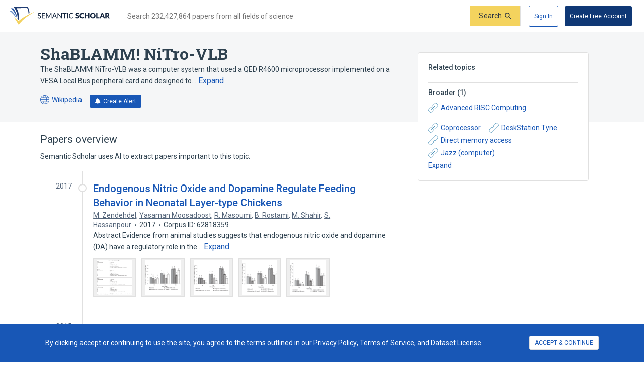

--- FILE ---
content_type: text/html; charset=utf-8
request_url: https://www.semanticscholar.org/topic/ShaBLAMM%21-NiTro-VLB/5643353
body_size: 99192
content:
<!DOCTYPE html>
<html lang="en">
  <!--


NOTE: We have a public API for this page with more data.
Check out https://www.semanticscholar.org/product/api for more info.


-->
  <head>
    <title>ShaBLAMM! NiTro-VLB | Semantic Scholar</title>
    
      <meta name="robots" content="noarchive">
    
      <link rel="canonical" href="https://www.semanticscholar.org/topic/ShaBLAMM!-NiTro-VLB/5643353">
    <meta name="viewport" content="width=device-width,initial-scale=1">
    <meta charset="utf-8">
    
      <meta name="s2-ui-version" content="d5a0c45a88fb235d8f970de2b2e3aab69ab26c07">
    
      <meta name="description" content="The ShaBLAMM! NiTro-VLB was a computer system that used a QED R4600 microprocessor implemented on a VESA Local Bus peripheral card and designed to function when connected to a host computer system using an Intel i486. The NiTro-VLB conformed to the ARC standard, and was produced and marketed by ShaBLAMM! Computer as an &quot;upgrade&quot; card for accelerating Windows NT.">
    
    
    
    <meta name="twitter:description" content="The ShaBLAMM! NiTro-VLB was a computer system that used a QED R4600 microprocessor implemented on a VESA Local Bus peripheral card and designed to function when connected to a host computer system using an Intel i486. The NiTro-VLB conformed to the ARC standard, and was produced and marketed by ShaBLAMM! Computer as an &quot;upgrade&quot; card for accelerating Windows NT.">
	<meta property="og:description" content="The ShaBLAMM! NiTro-VLB was a computer system that used a QED R4600 microprocessor implemented on a VESA Local Bus peripheral card and designed to function when connected to a host computer system using an Intel i486. The NiTro-VLB conformed to the ARC standard, and was produced and marketed by ShaBLAMM! Computer as an &quot;upgrade&quot; card for accelerating Windows NT.">
	<meta property="og:title" content="ShaBLAMM! NiTro-VLB | Semantic Scholar">
	<meta name="twitter:title" content="ShaBLAMM! NiTro-VLB | Semantic Scholar">
	<meta property="og:image" content="https://www.semanticscholar.org/img/semantic_scholar_og.png">
	<meta property="og:image:secure_url" content="https://www.semanticscholar.org/img/semantic_scholar_og.png">
	<meta property="og:image:width" content="1110">
	<meta property="og:image:height" content="582">
	<meta name="twitter:image" content="https://www.semanticscholar.org/img/semantic_scholar_og.png">
    <meta property="og:type" content="website">
    <meta property="og:locale" content="en_US">
    <meta property="og:image:secure_url" content="https://www.semanticscholar.org/img/semantic_scholar_og.png" />
    <meta property="og:locale" content="en_US" />
    <meta name="twitter:card" content="summary_large_image">
    <meta name="twitter:image" content="https://www.semanticscholar.org/img/semantic_scholar_og.png" />
    <meta name="twitter:site" content="@allenai_org">
    <link rel="apple-touch-icon-precomposed" sizes="57x57" href="https://cdn.semanticscholar.org/d5a7fc2a8d2c90b9/img/apple-touch-icon-57x57.png" class="favicon"/>
    <link rel="apple-touch-icon-precomposed" sizes="114x114" href="https://cdn.semanticscholar.org/d5a7fc2a8d2c90b9/img/apple-touch-icon-114x114.png" class="favicon"/>
    <link rel="apple-touch-icon-precomposed" sizes="72x72" href="https://cdn.semanticscholar.org/d5a7fc2a8d2c90b9/img/apple-touch-icon-72x72.png" class="favicon"/>
    <link rel="apple-touch-icon-precomposed" sizes="144x144" href="https://cdn.semanticscholar.org/d5a7fc2a8d2c90b9/img/apple-touch-icon-144x144.png" class="favicon"/>
    <link rel="apple-touch-icon-precomposed" sizes="60x60" href="https://cdn.semanticscholar.org/d5a7fc2a8d2c90b9/img/apple-touch-icon-60x60.png" class="favicon"/>
    <link rel="apple-touch-icon-precomposed" sizes="120x120" href="https://cdn.semanticscholar.org/d5a7fc2a8d2c90b9/img/apple-touch-icon-120x120.png" class="favicon"/>
    <link rel="apple-touch-icon-precomposed" sizes="76x76" href="https://cdn.semanticscholar.org/d5a7fc2a8d2c90b9/img/apple-touch-icon-76x76.png" class="favicon"/>
    <link rel="apple-touch-icon-precomposed" sizes="152x152" href="https://cdn.semanticscholar.org/d5a7fc2a8d2c90b9/img/apple-touch-icon-152x152.png" class="favicon"/>
    <link rel="icon" type="image/png" href="https://cdn.semanticscholar.org/d5a7fc2a8d2c90b9/img/favicon-196x196.png" sizes="196x196" class="favicon"/>
    <link rel="icon" type="image/png" href="https://cdn.semanticscholar.org/d5a7fc2a8d2c90b9/img/favicon-96x96.png" sizes="96x96" class="favicon"/>
    <link rel="icon" type="image/png" href="https://cdn.semanticscholar.org/d5a7fc2a8d2c90b9/img/favicon-32x32.png" sizes="32x32" class="favicon"/>
    <link rel="icon" type="image/png" href="https://cdn.semanticscholar.org/d5a7fc2a8d2c90b9/img/favicon-16x16.png" sizes="16x16" class="favicon"/>
    <link rel="icon" type="image/png" href="https://cdn.semanticscholar.org/d5a7fc2a8d2c90b9/img/favicon-128.png" sizes="128x128" class="favicon"/>
    <meta name="application-name" content="&nbsp;"/>
    <meta name="msapplication-TileColor" content="#FFFFFF" />
    <meta name="msapplication-TileImage" content="https://cdn.semanticscholar.org/d5a7fc2a8d2c90b9/img/mstile-144x144.png" class="favicon"/>
    <meta name="msapplication-square70x70logo" content="https://cdn.semanticscholar.org/d5a7fc2a8d2c90b9/img/mstile-70x70.png" class="favicon"/>
    <meta name="msapplication-square150x150logo" content="https://cdn.semanticscholar.org/d5a7fc2a8d2c90b9/img/mstile-150x150.png" class="favicon"/>
    <meta name="msapplication-wide310x150logo" content="https://cdn.semanticscholar.org/d5a7fc2a8d2c90b9/img/mstile-310x150.png" class="favicon"/>
    <meta name="msapplication-square310x310logo" content="https://cdn.semanticscholar.org/d5a7fc2a8d2c90b9/img/mstile-310x310.png" class="favicon"/>

    <script type="text/javascript">
      (function(){function c(b){b&&Array.from(d).forEach(function(a){a.href&&(a.href=a.href.replace("/img/","/img/darkmode/"));a.content&&(a.content=a.content.replace("/img/","/img/darkmode/"))})}var e=window.matchMedia("(prefers-color-scheme: dark)").matches||!1,d=document.getElementsByClassName("favicon");try{window.matchMedia("(prefers-color-scheme: dark)").addEventListener("change",function(b){c(b.matches)})}catch(b){try{window.matchMedia("(prefers-color-scheme: dark)").addListener(function(a){c(a.matches)})}catch(a){console.error(a)}}c(e)})();
    </script>
  
    
    
      <link href="https://fonts.googleapis.com/css?family=Roboto+Slab:400,500,600,700|Roboto:300,400,500,600,700&display=swap" rel="stylesheet">
    <link href="https://cdn.semanticscholar.org/d5a7fc2a8d2c90b9/css/main.css" rel="stylesheet">
    <script async src="https://www.googletagmanager.com/gtag/js?id=G-H7P4ZT52H5"></script>
  <script>
    window.googleAnalyticsId = window.googleAnalyticsId || 'G-H7P4ZT52H5';
    window.dataLayer = window.dataLayer || [];
    function gtag(){dataLayer.push(arguments);}
    gtag('js', new Date());
    gtag('config', 'G-H7P4ZT52H5', {
      'linker': {'domains': ['pdfs.semanticscholar.org'], 'accept_incoming': true},
      'send_page_view': false
    });
  </script>
<!-- Google Tag Manager -->
  <script>(function(w,d,s,l,i){w[l]=w[l]||[];w[l].push({'gtm.start':
  new Date().getTime(),event:'gtm.js'});var f=d.getElementsByTagName(s)[0],
  j=d.createElement(s),dl=l!='dataLayer'?'&l='+l:'';j.async=true;j.src=
  'https://www.googletagmanager.com/gtm.js?id='+i+dl;f.parentNode.insertBefore(j,f);
  })(window,document,'script','dataLayer','GTM-592W6WL');</script>
  <!-- End Google Tag Manager -->
<script type="text/javascript" src="https://c09bc9c04079.edge.sdk.awswaf.com/c09bc9c04079/4996efde3854/challenge.js" defer></script>
    <script>window.s2isMobile = false;</script>
    
      <script>window.s2RouteName = "ENTITY";</script>
    
    <script>document.documentElement.style.setProperty('--app-height', `${document.documentElement.clientHeight||window.innerHeight||0}px`);</script>
    
  </head>
  <body class="">
    <style data-styled="" data-styled-version="4.4.1"></style>
    
    <style>#app { display: none; }</style>
    <div id="app" class=""><div class="app-page HACK__is-desktop entity-page"><div class="app-page__header"><div><a href="#search-form" class="screen-reader-only">Skip to search form</a><a href="#main-content" class="screen-reader-only">Skip to main content</a><a href="#account-menu" class="screen-reader-only">Skip to account menu</a><header class="header has-search header--light flex-row-vcenter" role="banner"><a class="s2-logo-container" aria-label="Homepage" href="/"><svg viewBox="0 0 552.2 100" aria-labelledby="s2-logo-full-title s2-logo-full-desc" role="img" class="logo logo--logo-full"><title id="s2-logo-full-title">Semantic Scholar</title><desc id="s2-logo-full-desc">Semantic Scholar&#x27;s Logo</desc><g class="logo__wordmark"><path d="M174,40.5c-0.1,0.2-0.3,0.4-0.4,0.5c-0.1,0.1-0.3,0.2-0.6,0.2c-0.2,0-0.5-0.1-0.8-0.3 c-0.3-0.2-0.7-0.5-1.2-0.7c-0.5-0.3-1-0.5-1.7-0.7c-0.6-0.2-1.4-0.3-2.3-0.3c-0.8,0-1.6,0.1-2.2,0.3c-0.6,0.2-1.2,0.5-1.6,0.9 c-0.4,0.4-0.8,0.8-1,1.4c-0.2,0.5-0.3,1.1-0.3,1.7c0,0.8,0.2,1.4,0.6,1.9c0.4,0.5,0.9,0.9,1.6,1.3c0.6,0.4,1.4,0.7,2.2,0.9 c0.8,0.3,1.7,0.5,2.5,0.8c0.9,0.3,1.7,0.6,2.5,1c0.8,0.4,1.6,0.9,2.2,1.4c0.6,0.6,1.2,1.3,1.6,2.1c0.4,0.8,0.6,1.8,0.6,3 c0,1.3-0.2,2.5-0.7,3.6c-0.4,1.1-1.1,2.1-1.9,2.9c-0.8,0.8-1.9,1.5-3.1,2c-1.2,0.5-2.6,0.7-4.1,0.7c-0.9,0-1.8-0.1-2.7-0.3 c-0.9-0.2-1.7-0.4-2.5-0.8c-0.8-0.3-1.5-0.7-2.2-1.2c-0.7-0.5-1.3-1-1.8-1.6l1.2-2.1c0.1-0.2,0.3-0.3,0.4-0.4 c0.2-0.1,0.4-0.2,0.6-0.2c0.3,0,0.6,0.1,1,0.4c0.4,0.3,0.8,0.6,1.4,1s1.2,0.7,2,1c0.8,0.3,1.7,0.4,2.8,0.4c0.9,0,1.7-0.1,2.4-0.4 c0.7-0.2,1.3-0.6,1.8-1c0.5-0.4,0.8-1,1.1-1.6c0.3-0.6,0.4-1.3,0.4-2.1c0-0.8-0.2-1.5-0.6-2.1c-0.4-0.5-0.9-1-1.6-1.4 c-0.6-0.4-1.4-0.7-2.2-0.9c-0.8-0.3-1.7-0.5-2.5-0.8c-0.9-0.3-1.7-0.6-2.5-1c-0.8-0.4-1.6-0.8-2.2-1.4c-0.6-0.6-1.2-1.3-1.6-2.2 c-0.4-0.9-0.6-2-0.6-3.3c0-1,0.2-2,0.6-3c0.4-1,1-1.8,1.8-2.6c0.8-0.7,1.7-1.3,2.9-1.8c1.1-0.5,2.4-0.7,3.9-0.7 c1.6,0,3.1,0.3,4.5,0.8c1.4,0.5,2.5,1.3,3.6,2.2L174,40.5z"></path><path d="M198.2,61.2l0,3.5h-17.9V35.7h17.9v3.5h-13.6v9.2h11v3.4h-11v9.4H198.2z"></path><path d="M232.7,35.7v28.9H229V44.1c0-0.3,0-0.6,0-1s0-0.7,0.1-1.1l-9.6,17.7c-0.3,0.7-0.9,1-1.6,1h-0.6 c-0.7,0-1.2-0.3-1.5-1L206,42c0.1,0.8,0.1,1.5,0.1,2.1v20.6h-3.8V35.7h3.2c0.4,0,0.7,0,0.9,0.1s0.4,0.3,0.6,0.6l9.7,17.3 c0.2,0.3,0.4,0.7,0.5,1.1c0.2,0.4,0.3,0.8,0.5,1.2c0.3-0.8,0.6-1.6,1-2.3l9.5-17.3c0.2-0.3,0.4-0.5,0.6-0.6s0.5-0.1,0.9-0.1H232.7 z"></path><path d="M263.3,64.7H260c-0.4,0-0.7-0.1-0.9-0.3c-0.2-0.2-0.4-0.4-0.5-0.7l-2.6-6.7h-12.8l-2.6,6.7 c-0.1,0.3-0.3,0.5-0.5,0.7c-0.3,0.2-0.6,0.3-0.9,0.3h-3.3l11.5-28.9h4.3L263.3,64.7z M254.8,53.9l-4.3-11.2 c-0.3-0.8-0.6-1.7-0.9-2.9c-0.1,0.6-0.3,1.1-0.5,1.6c-0.2,0.5-0.3,0.9-0.5,1.3l-4.3,11.2H254.8z"></path><path d="M290.1,35.7v28.9h-2.2c-0.3,0-0.6-0.1-0.8-0.2c-0.2-0.1-0.4-0.3-0.7-0.6l-16.3-21.1c0,0.4,0.1,0.7,0.1,1.1 c0,0.4,0,0.7,0,1v19.8h-3.8V35.7h2.2c0.4,0,0.7,0,0.8,0.1c0.2,0.1,0.4,0.3,0.6,0.6l16.4,21.2c0-0.4-0.1-0.8-0.1-1.1 c0-0.4,0-0.7,0-1V35.7H290.1z"></path><path d="M316.2,39.3H307v25.3h-4.3V39.3h-9.2v-3.6h22.7V39.3z"></path><path d="M323.9,64.7h-4.3V35.7h4.3V64.7z"></path><path d="M350.8,58.5c0.2,0,0.4,0.1,0.6,0.3l1.7,1.9c-1.2,1.4-2.6,2.5-4.3,3.2c-1.7,0.8-3.7,1.1-6.1,1.1 c-2.1,0-4-0.4-5.7-1.1c-1.7-0.7-3.1-1.7-4.4-3c-1.2-1.3-2.1-2.9-2.8-4.7c-0.7-1.8-1-3.8-1-6c0-2.2,0.3-4.2,1-6 c0.7-1.8,1.7-3.4,2.9-4.7c1.2-1.3,2.7-2.3,4.5-3c1.7-0.7,3.7-1.1,5.8-1.1c2.1,0,3.9,0.3,5.5,1c1.6,0.7,3,1.6,4.2,2.7l-1.4,2 c-0.1,0.1-0.2,0.3-0.4,0.4c-0.1,0.1-0.3,0.1-0.6,0.1c-0.3,0-0.6-0.1-0.9-0.4c-0.3-0.3-0.8-0.5-1.4-0.9c-0.6-0.3-1.2-0.6-2.1-0.9 c-0.8-0.3-1.8-0.4-3.1-0.4c-1.4,0-2.8,0.3-3.9,0.8c-1.2,0.5-2.2,1.2-3.1,2.2c-0.9,0.9-1.5,2.1-2,3.5c-0.5,1.4-0.7,2.9-0.7,4.7 c0,1.8,0.2,3.3,0.7,4.7c0.5,1.4,1.2,2.5,2.1,3.5c0.9,1,1.9,1.7,3.1,2.2c1.2,0.5,2.5,0.7,3.8,0.7c0.8,0,1.6-0.1,2.2-0.2 c0.7-0.1,1.3-0.3,1.8-0.5c0.6-0.2,1.1-0.5,1.6-0.8c0.5-0.3,1-0.7,1.5-1.1c0.1-0.1,0.2-0.2,0.3-0.2 C350.5,58.5,350.6,58.5,350.8,58.5z"></path><path d="M383.2,41.3c-0.2,0.3-0.4,0.6-0.6,0.7c-0.2,0.2-0.5,0.2-0.9,0.2c-0.3,0-0.6-0.1-1-0.3 c-0.4-0.2-0.8-0.4-1.2-0.7c-0.5-0.2-1-0.5-1.5-0.7c-0.6-0.2-1.2-0.3-2-0.3c-1.3,0-2.2,0.3-2.9,0.8c-0.6,0.5-0.9,1.3-0.9,2.2 c0,0.6,0.2,1.1,0.6,1.5c0.4,0.4,0.9,0.7,1.5,1c0.6,0.3,1.3,0.5,2.1,0.8c0.8,0.2,1.6,0.5,2.4,0.8c0.8,0.3,1.6,0.6,2.4,1 c0.8,0.4,1.5,0.9,2.1,1.5c0.6,0.6,1.1,1.3,1.5,2.2c0.4,0.9,0.6,1.9,0.6,3.1c0,1.4-0.2,2.6-0.7,3.8c-0.5,1.2-1.2,2.2-2,3.1 c-0.9,0.9-2,1.6-3.3,2.1c-1.3,0.5-2.8,0.8-4.5,0.8c-0.9,0-1.8-0.1-2.8-0.3c-0.9-0.2-1.9-0.5-2.7-0.8c-0.9-0.3-1.7-0.7-2.5-1.2 c-0.8-0.5-1.5-1-2-1.6l2-3.2c0.2-0.2,0.4-0.4,0.6-0.6c0.3-0.2,0.5-0.2,0.9-0.2c0.4,0,0.8,0.1,1.2,0.4c0.4,0.3,0.9,0.5,1.4,0.8 c0.5,0.3,1.1,0.6,1.8,0.8c0.7,0.3,1.5,0.4,2.4,0.4c1.2,0,2.2-0.3,2.9-0.8c0.7-0.5,1-1.4,1-2.6c0-0.7-0.2-1.2-0.6-1.7 c-0.4-0.4-0.9-0.8-1.5-1.1s-1.3-0.5-2.1-0.7c-0.8-0.2-1.6-0.5-2.4-0.7c-0.8-0.3-1.6-0.6-2.4-1c-0.8-0.4-1.5-0.9-2.1-1.5 c-0.6-0.6-1.1-1.4-1.5-2.3c-0.4-0.9-0.6-2.1-0.6-3.5c0-1.1,0.2-2.2,0.7-3.2c0.4-1,1.1-2,2-2.8c0.9-0.8,1.9-1.5,3.2-2 c1.2-0.5,2.7-0.7,4.3-0.7c0.9,0,1.8,0.1,2.6,0.2c0.9,0.1,1.7,0.3,2.4,0.6c0.8,0.3,1.5,0.6,2.1,1c0.7,0.4,1.3,0.8,1.8,1.3 L383.2,41.3z"></path><path d="M408.6,57.1c0.2,0,0.3,0,0.5,0.1c0.2,0.1,0.3,0.2,0.5,0.3l2.7,2.8c-1.2,1.5-2.7,2.7-4.4,3.5 c-1.8,0.8-3.9,1.2-6.3,1.2c-2.2,0-4.2-0.4-6-1.1c-1.8-0.8-3.3-1.8-4.5-3.1c-1.2-1.3-2.2-2.9-2.8-4.8c-0.7-1.8-1-3.8-1-6 c0-2.2,0.4-4.2,1.1-6c0.7-1.8,1.7-3.4,3-4.7c1.3-1.3,2.8-2.4,4.6-3.1c1.8-0.7,3.8-1.1,5.9-1.1c1.1,0,2.1,0.1,3.1,0.3 c1,0.2,1.9,0.5,2.7,0.8c0.8,0.3,1.6,0.8,2.3,1.2c0.7,0.5,1.3,1,1.9,1.6l-2.3,3.1c-0.1,0.2-0.3,0.4-0.5,0.5 c-0.2,0.2-0.5,0.2-0.8,0.2c-0.2,0-0.5-0.1-0.7-0.2c-0.2-0.1-0.4-0.2-0.7-0.4c-0.2-0.2-0.5-0.3-0.8-0.5c-0.3-0.2-0.6-0.3-1-0.5 c-0.4-0.2-0.9-0.3-1.4-0.4c-0.5-0.1-1.2-0.2-1.9-0.2c-1.1,0-2.2,0.2-3.1,0.6c-0.9,0.4-1.7,1-2.4,1.8c-0.7,0.8-1.2,1.8-1.6,2.9 c-0.4,1.2-0.6,2.5-0.6,4c0,1.5,0.2,2.8,0.6,4c0.4,1.2,1,2.2,1.7,3c0.7,0.8,1.5,1.4,2.5,1.8c0.9,0.4,1.9,0.6,3,0.6 c0.6,0,1.2,0,1.7-0.1c0.5-0.1,1-0.2,1.4-0.3c0.4-0.1,0.9-0.3,1.2-0.6c0.4-0.2,0.8-0.5,1.2-0.9c0.2-0.1,0.3-0.2,0.5-0.3 C408.2,57.1,408.4,57.1,408.6,57.1z"></path><path d="M440.2,35.3v29.4h-6.9V52.3h-11.9v12.4h-6.9V35.3h6.9v12.3h11.9V35.3H440.2z"></path><path d="M474.3,50c0,2.1-0.4,4.1-1.1,5.9c-0.7,1.8-1.8,3.4-3.1,4.8c-1.3,1.3-2.9,2.4-4.8,3.2c-1.9,0.8-4,1.1-6.2,1.1 c-2.3,0-4.4-0.4-6.2-1.1s-3.5-1.8-4.8-3.2c-1.3-1.4-2.4-2.9-3.1-4.8c-0.7-1.8-1.1-3.8-1.1-5.9c0-2.1,0.4-4.1,1.1-5.9 c0.7-1.8,1.8-3.4,3.1-4.8c1.3-1.3,2.9-2.4,4.8-3.2s4-1.1,6.2-1.1c2.3,0,4.4,0.4,6.2,1.2c1.9,0.8,3.5,1.8,4.8,3.2 c1.3,1.3,2.4,2.9,3.1,4.8C474,45.9,474.3,47.9,474.3,50z M467.4,50c0-1.5-0.2-2.8-0.6-3.9c-0.4-1.2-0.9-2.1-1.6-3 c-0.7-0.8-1.6-1.4-2.6-1.9c-1-0.4-2.2-0.6-3.5-0.6c-1.3,0-2.5,0.2-3.5,0.6c-1,0.4-1.9,1-2.6,1.9c-0.7,0.8-1.2,1.8-1.6,3 s-0.6,2.5-0.6,3.9c0,1.5,0.2,2.8,0.6,3.9s0.9,2.1,1.6,3c0.7,0.8,1.6,1.4,2.6,1.8c1,0.4,2.2,0.6,3.5,0.6c1.3,0,2.5-0.2,3.5-0.6 c1-0.4,1.9-1,2.6-1.8c0.7-0.8,1.2-1.8,1.6-3C467.2,52.8,467.4,51.5,467.4,50z"></path><path d="M495.7,59.2v5.4H478V35.3h6.8v23.9H495.7z"></path><path d="M526.3,64.7H521c-0.6,0-1.1-0.1-1.4-0.4c-0.4-0.3-0.6-0.6-0.8-1.1l-1.7-5.1h-11.2l-1.7,5.1 c-0.1,0.4-0.4,0.7-0.8,1c-0.4,0.3-0.9,0.5-1.4,0.5h-5.3l11.4-29.4h7L526.3,64.7z M515.5,53.5l-2.7-8c-0.2-0.5-0.4-1.1-0.6-1.8 c-0.2-0.7-0.5-1.4-0.7-2.2c-0.2,0.8-0.4,1.6-0.6,2.3c-0.2,0.7-0.4,1.3-0.6,1.8l-2.7,8H515.5z"></path><path d="M552.2,64.7h-6.2c-1.1,0-2-0.4-2.5-1.3l-4.9-8.5c-0.2-0.4-0.5-0.6-0.8-0.8c-0.3-0.2-0.7-0.3-1.2-0.3H535v10.9 h-6.8V35.3h9.6c2.1,0,3.9,0.2,5.4,0.7c1.5,0.4,2.7,1,3.7,1.8s1.6,1.7,2.1,2.8c0.4,1.1,0.6,2.2,0.6,3.5c0,1-0.1,1.9-0.4,2.7 c-0.3,0.8-0.6,1.6-1.1,2.3c-0.5,0.7-1.1,1.4-1.8,1.9c-0.7,0.6-1.6,1-2.5,1.4c0.4,0.2,0.9,0.5,1.2,0.9c0.4,0.3,0.7,0.7,1,1.2 L552.2,64.7z M537.8,49.1c0.9,0,1.7-0.1,2.4-0.4c0.7-0.2,1.2-0.6,1.6-1c0.4-0.4,0.7-0.9,0.9-1.5c0.2-0.6,0.3-1.2,0.3-1.8 c0-1.3-0.4-2.3-1.3-3c-0.8-0.7-2.1-1.1-3.9-1.1H535v8.7H537.8z"></path></g><g class="logo__mark"><path class="logo__checkmark" d="M138.7,30.4c-4.9,3.1-8.3,4.8-12.4,7.2c-24,14.5-47.1,30.6-65,51.9L52.7,100L26.3,58 c5.9,4.7,20.6,17.9,26.6,20.8l19.4-14.6C85.8,54.7,124,34,138.7,30.4z"></path><path class="logo__paper-one" d="M46.5,68.5c2,1.6,4,3.1,5.6,4.3c4.4-21.2,0.7-44-10.9-63.8c19.5-0.3,38.9-0.5,58.4-0.8 c4.4,9.7,6.9,20,7.5,30.6c1.7-0.9,3.4-1.7,5.1-2.5c-0.6-10.8-3.7-22.6-9.6-36.2C76,0,49.5,0,22.9,0C40.2,20.5,48.1,45.3,46.5,68.5 z"></path><path class="logo__paper-two" d="M42.9,65.7c0.5,0.5,1.1,0.9,1.6,1.3c-0.8-19.7-8.2-39.8-22.1-57.1c-4.1,0-8.3,0-12.4,0 C27.9,26.4,38.8,46.3,42.9,65.7z"></path><path class="logo__paper-three" d="M38.6,61.9c0.6,0.5,1.2,1,1.9,1.6c-5.2-14.6-14.4-29-27.4-41.6c-4.4,0-8.7,0-13.1,0 C16.7,33.9,29.6,47.8,38.6,61.9z"></path></g></svg></a><form class="search-bar v2-search-bar" id="search-form" role="search" autoComplete="off" action="/search"><div class="flex-row-vcenter  input-container"><div class="flex-row-vcenter input-bg"><label for="q" class="search-input__label">Search 232,427,864 papers from all fields of science</label><input type="search" name="q" aria-label="Search text" class="legacy__input input form-input search-bar__input" value=""/><button disabled="" aria-label="Submit" aria-disabled="true" data-test-id="search__form-submit" class="form-submit form-submit__icon-text"><div class="flex-row-vcenter"><span class="form-submit-label">Search</span><svg aria-hidden="true" width="13" height="13" alt="" class="icon-svg icon-search-small" data-test-id="icon-search-small"><use xlink:href="#search-small"></use></svg></div></button></div></div></form><div class="header-right flex-right flex-row-vcenter"><nav class="account-menu" id="account-menu"><div class="account-menu__signed-out account-menu__show-sign-up"><button aria-label="Sign In" data-test-id="reading-list-sign-in" data-heap-id="sign_in_modal_button" type="submit" class="cl-button cl-button--no-arrow-divider cl-button--not-icon-only cl-button--no-icon cl-button--has-label cl-button--font-size- cl-button--icon-pos-left cl-button--shape-rectangle cl-button--size-default cl-button--type-secondary cl-button--density-default button button--secondary account-menu__sign-in-button"><span class="cl-button__label">Sign In</span></button><button aria-label="Create Free Account" data-test-id="reading-list-sign-in" data-heap-id="sign_up_modal_button" type="submit" class="cl-button cl-button--no-arrow-divider cl-button--not-icon-only cl-button--no-icon cl-button--has-label cl-button--font-size- cl-button--icon-pos-left cl-button--shape-rectangle cl-button--size-default cl-button--type-primary cl-button--density-default button button--primary account-menu__sign-up-button"><span class="cl-button__label">Create Free Account</span></button></div></nav><iframe id="cognito-signout-iframe" class="cognito-signout__iframe" title="Intentionally blank" aria-hidden="true" tabindex="-1"></iframe></div></header><div class="network-status network-status--is-online"></div></div></div><div class="app-page__content"><div class="entity-page__wrapper"><div class="centered-max-width-content entity-content"><div class="flex-item__left-column entity-header"><div class="entity-header-background"></div><h1 class="entity-name">ShaBLAMM! NiTro-VLB</h1><div class="entity-meta"><div class="text-truncator definition-text"><span data-test-id="text-truncator-text">The ShaBLAMM! NiTro-VLB was a computer system that used a QED R4600 microprocessor implemented on a VESA Local Bus peripheral card and designed to… </span><button aria-label="Expand truncated text" data-test-id="text-truncator-toggle" tabindex="0" data-heap-id="text_truncator_toggle" type="submit" class="cl-button cl-button--no-arrow-divider cl-button--not-icon-only cl-button--no-icon cl-button--has-label cl-button--font-size- cl-button--icon-pos-left cl-button--shape-rectangle cl-button--size-default cl-button--type-tertiary cl-button--density-default text-truncator__toggle more-toggle mod-clickable more"><span class="cl-button__label">Expand</span></button></div><a href="https://en.wikipedia.org/wiki/ShaBLAMM! NiTro-VLB" target="_blank" rel="noopener noreferrer" class="entity-source flex-row-vcenter"><svg aria-hidden="true" class="globe-icon flex-static icon-svg icon-globe" width="18" height="18" alt="" data-test-id="icon-globe"><use xlink:href="#globe"></use></svg>Wikipedia<span class="screen-reader-only"> (opens in a new tab)</span></a><button class="icon-button button--primary" data-test-id="create-alert-button"><span class="flex-row-centered"><svg aria-hidden="true" width="12" height="12" alt="" class="icon-svg icon-fa-bell" data-test-id="icon-fa-bell"><use xlink:href="#fa-bell"></use></svg><span class="icon-button-text">Create Alert</span><span class="icon-button-responsive-text">Alert</span></span></button></div></div><div class="flex-item__left-column entity-sidebar"><div class="responsive-info-box related-entities collapsed-on-small-screens"><div class="responsive-info-box__title large-screen-only"><h2>Related topics</h2></div><header class="responsive-info-box__title flex-space-between flex-align-start small-screen-only"><div><h2>Related topics</h2><span class="responsive-info-box__subtitle">12 relations</span></div><svg aria-hidden="true" class="expand-arrow icon-svg icon-expand-arrow" width="25" height="25" alt="" data-test-id="icon-expand-arrow"><use xlink:href="#expand-arrow"></use></svg></header><div class="responsive-info-box__content"><div class="related-entities-sections"><div class="related-entities-section"><h3>Broader<!-- --> (<!-- -->1<!-- -->)</h3><div class="related-entity-list flex-row-vcenter flex-wrap flex-align-start"><a class="related-entity-link related-entity-list-item flex-row-vcenter" href="/topic/Advanced-RISC-Computing/2529191"><svg aria-hidden="true" width="20" height="20" class="flex-static icon-svg icon-entity-link" alt="" data-test-id="icon-entity-link"><use xlink:href="#entity-link"></use></svg>Advanced RISC Computing</a></div></div><div class="related-entities-section"><div class="related-entity-list flex-row-vcenter flex-wrap flex-align-start"><a class="related-entity-link related-entity-list-item flex-row-vcenter" href="/topic/Coprocessor/34388"><svg aria-hidden="true" width="20" height="20" class="flex-static icon-svg icon-entity-link" alt="" data-test-id="icon-entity-link"><use xlink:href="#entity-link"></use></svg>Coprocessor</a><a class="related-entity-link related-entity-list-item flex-row-vcenter" href="/topic/DeskStation-Tyne/10800930"><svg aria-hidden="true" width="20" height="20" class="flex-static icon-svg icon-entity-link" alt="" data-test-id="icon-entity-link"><use xlink:href="#entity-link"></use></svg>DeskStation Tyne</a><a class="related-entity-link related-entity-list-item flex-row-vcenter" href="/topic/Direct-memory-access/240878"><svg aria-hidden="true" width="20" height="20" class="flex-static icon-svg icon-entity-link" alt="" data-test-id="icon-entity-link"><use xlink:href="#entity-link"></use></svg>Direct memory access</a><a class="related-entity-link related-entity-list-item flex-row-vcenter" href="/topic/Jazz-(computer)/175079"><svg aria-hidden="true" width="20" height="20" class="flex-static icon-svg icon-entity-link" alt="" data-test-id="icon-entity-link"><use xlink:href="#entity-link"></use></svg>Jazz (computer)</a></div><button type="submit" class="cl-button cl-button--no-arrow-divider cl-button--not-icon-only cl-button--no-icon cl-button--has-label cl-button--font-size- cl-button--icon-pos-left cl-button--shape-rectangle cl-button--size-default cl-button--type-default cl-button--density-default cl-text-button more-related-entities mod-clickable"><span class="cl-button__label">Expand</span></button></div></div></div></div></div><div class="flex-item__left-column entity-timeline-papers"><div class="entity-papers"><h2>Papers overview</h2><div>Semantic Scholar uses AI to extract papers important to this topic.</div><div class="entity-papers-timeline"><div class="flex-container" data-test-id="timeline-paper"><div class="flex-item timeline-paper-left-rail flex-static"><div class="timeline-paper-label-and-year"><div class="timeline-paper-year">2017</div></div><div class="timeline-paper-left-rail-circle"></div></div><div class="flex-item timeline-paper-details"><div class="timeline-paper-label-and-year flex-row-vbaseline"><div class="timeline-paper-label"></div><div class="timeline-paper-year">2017</div></div><div class="timeline-paper-title"><a class="" href="/paper/Endogenous-Nitric-Oxide-and-Dopamine-Regulate-in-Zendehdel-Moosadoost/f0b222cf1fed0c94331a178fe7ab074c82282a5d">Endogenous Nitric Oxide and Dopamine Regulate Feeding Behavior in Neonatal Layer-type Chickens</a></div><ul class="paper-meta" data-test-id="paper-meta-subhead"><li data-test-id="author-list"><span class="author-list"><span data-heap-id="heap_author_list_item" data-heap-author-id="143729660" data-test-id="author-list"><a class="author-list__link author-list__author-name" href="/author/M.-Zendehdel/143729660"><span class=""><span>M. Zendehdel</span></span></a></span><span data-heap-id="heap_author_list_item" data-heap-author-id="89911656" data-test-id="author-list"><span aria-hidden="true">, </span><a class="author-list__link author-list__author-name" href="/author/Yasaman-Moosadoost/89911656"><span class=""><span>Yasaman Moosadoost</span></span></a></span><span data-heap-id="heap_author_list_item" data-heap-author-id="6228724" data-test-id="author-list"><span aria-hidden="true">, </span><a class="author-list__link author-list__author-name" href="/author/R.-Masoumi/6228724"><span class=""><span>R. Masoumi</span></span></a></span><span data-heap-id="heap_author_list_item" data-heap-author-id="3473748" data-test-id="author-list"><span aria-hidden="true">, </span><a class="author-list__link author-list__author-name" href="/author/B.-Rostami/3473748"><span class=""><span>B. Rostami</span></span></a></span><span data-heap-id="heap_author_list_item" data-heap-author-id="7897374" data-test-id="author-list"><span aria-hidden="true">, </span><a class="author-list__link author-list__author-name" href="/author/M.-Shahir/7897374"><span class=""><span>M. Shahir</span></span></a></span><span data-heap-id="heap_author_list_item" data-heap-author-id="145911943" data-test-id="author-list"><span aria-hidden="true">, </span><a class="author-list__link author-list__author-name" href="/author/S.-Hassanpour/145911943"><span class=""><span>S. Hassanpour</span></span></a></span></span></li><li data-test-id="paper-year"><span class=""><span>2017</span></span></li><li data-test-id="corpus-id">Corpus ID: 62818359</li></ul><div class="text-truncator paper-timeline-abstract"><span data-test-id="text-truncator-text">Abstract Evidence from animal studies suggests that endogenous nitric oxide and dopamine (DA) have a regulatory role in the… </span><button aria-label="Expand truncated text" data-test-id="text-truncator-toggle" tabindex="0" data-heap-id="text_truncator_toggle" type="submit" class="cl-button cl-button--no-arrow-divider cl-button--not-icon-only cl-button--no-icon cl-button--has-label cl-button--font-size- cl-button--icon-pos-left cl-button--shape-rectangle cl-button--size-default cl-button--type-tertiary cl-button--density-default text-truncator__toggle more-toggle mod-clickable more"><span class="cl-button__label">Expand</span></button></div><div class="entity-figures flex-row-vcenter"><ul class="flex-row entity-figures-list paper-detail-figures-list"><li><button class="figure-border entity-figure"><div><div class="paper-detail-figures-list-figure-image"><img src="https://figures.semanticscholar.org/f0b222cf1fed0c94331a178fe7ab074c82282a5d/5-Table1-1.png" alt="table 1" data-test-id="figure-thumbnail-img" loading="lazy"/></div></div></button></li><li><button class="figure-border entity-figure"><div><div class="paper-detail-figures-list-figure-image"><img src="https://figures.semanticscholar.org/f0b222cf1fed0c94331a178fe7ab074c82282a5d/6-Figure1-1.png" alt="figure 1" data-test-id="figure-thumbnail-img" loading="lazy"/></div></div></button></li><li><button class="figure-border entity-figure"><div><div class="paper-detail-figures-list-figure-image"><img src="https://figures.semanticscholar.org/f0b222cf1fed0c94331a178fe7ab074c82282a5d/6-Figure2-1.png" alt="figure 2" data-test-id="figure-thumbnail-img" loading="lazy"/></div></div></button></li><li><button class="figure-border entity-figure"><div><div class="paper-detail-figures-list-figure-image"><img src="https://figures.semanticscholar.org/f0b222cf1fed0c94331a178fe7ab074c82282a5d/7-Figure3-1.png" alt="figure 3" data-test-id="figure-thumbnail-img" loading="lazy"/></div></div></button></li><li><button class="figure-border entity-figure"><div><div class="paper-detail-figures-list-figure-image"><img src="https://figures.semanticscholar.org/f0b222cf1fed0c94331a178fe7ab074c82282a5d/7-Figure4-1.png" alt="figure 4" data-test-id="figure-thumbnail-img" loading="lazy"/></div></div></button></li></ul></div></div></div><div class="flex-container" data-test-id="timeline-paper"><div class="flex-item timeline-paper-left-rail flex-static"><div class="timeline-paper-label-and-year"><div class="timeline-paper-year">2015</div></div><div class="timeline-paper-left-rail-circle"></div></div><div class="flex-item timeline-paper-details"><div class="timeline-paper-label-and-year flex-row-vbaseline"><div class="timeline-paper-label"></div><div class="timeline-paper-year">2015</div></div><div class="timeline-paper-title"><a class="" href="/paper/CONSTRUCTION-OF-NEW-ION-SELECTIVE-ELECTRODES-FOR-IN-Al-Bayati-Aljabari/bea3e1315f12f3de22e868a74ed9f628d6c93d5b">CONSTRUCTION OF NEW ION SELECTIVE ELECTRODES FOR DETERMINATION IBUPROFEN AND THEIR APPLICATION IN PHARMACEUTICAL SAMPLES</a></div><ul class="paper-meta" data-test-id="paper-meta-subhead"><li data-test-id="author-list"><span class="author-list"><span data-heap-id="heap_author_list_item" data-heap-author-id="1401960167" data-test-id="author-list"><a class="author-list__link author-list__author-name" href="/author/Y.-K.-Al-Bayati/1401960167"><span class=""><span>Y. K. Al-Bayati</span></span></a></span><span data-heap-id="heap_author_list_item" data-heap-author-id="93016800" data-test-id="author-list"><span aria-hidden="true">, </span><a class="author-list__link author-list__author-name" href="/author/F.-Aljabari/93016800"><span class=""><span>F. Aljabari</span></span></a></span></span></li><li data-test-id="paper-year"><span class=""><span>2015</span></span></li><li data-test-id="corpus-id">Corpus ID: 212522192</li></ul><div class="text-truncator paper-timeline-abstract"><span data-test-id="text-truncator-text">Ion selective potentiometric is a simple analytical technique to measure ionic constituents in complex samples. Ibuprofen ion… </span><button aria-label="Expand truncated text" data-test-id="text-truncator-toggle" tabindex="0" data-heap-id="text_truncator_toggle" type="submit" class="cl-button cl-button--no-arrow-divider cl-button--not-icon-only cl-button--no-icon cl-button--has-label cl-button--font-size- cl-button--icon-pos-left cl-button--shape-rectangle cl-button--size-default cl-button--type-tertiary cl-button--density-default text-truncator__toggle more-toggle mod-clickable more"><span class="cl-button__label">Expand</span></button></div><div class="entity-figures flex-row-vcenter"><ul class="flex-row entity-figures-list paper-detail-figures-list"><li><button class="figure-border entity-figure"><div><div class="paper-detail-figures-list-figure-image"><img src="https://figures.semanticscholar.org/bea3e1315f12f3de22e868a74ed9f628d6c93d5b/4-Figure1-1.png" alt="figure 1" data-test-id="figure-thumbnail-img" loading="lazy"/></div></div></button></li><li><button class="figure-border entity-figure"><div><div class="paper-detail-figures-list-figure-image"><img src="https://figures.semanticscholar.org/bea3e1315f12f3de22e868a74ed9f628d6c93d5b/4-Figure2-1.png" alt="figure 2" data-test-id="figure-thumbnail-img" loading="lazy"/></div></div></button></li><li><button class="figure-border entity-figure"><div><div class="paper-detail-figures-list-figure-image"><img src="https://figures.semanticscholar.org/bea3e1315f12f3de22e868a74ed9f628d6c93d5b/5-Figure3-1.png" alt="figure 3" data-test-id="figure-thumbnail-img" loading="lazy"/></div></div></button></li><li><button class="figure-border entity-figure"><div><div class="paper-detail-figures-list-figure-image"><img src="https://figures.semanticscholar.org/bea3e1315f12f3de22e868a74ed9f628d6c93d5b/5-Figure6-1.png" alt="figure 6" data-test-id="figure-thumbnail-img" loading="lazy"/></div></div></button></li><li><button class="figure-border entity-figure"><div><div class="paper-detail-figures-list-figure-image"><img src="https://figures.semanticscholar.org/bea3e1315f12f3de22e868a74ed9f628d6c93d5b/6-Figure7-1.png" alt="figure 7" data-test-id="figure-thumbnail-img" loading="lazy"/></div></div></button></li></ul></div></div></div><div class="flex-container" data-test-id="timeline-paper"><div class="flex-item timeline-paper-left-rail flex-static"><div class="timeline-paper-label-and-year"><div class="timeline-paper-year">2008</div></div><div class="timeline-paper-left-rail-circle"></div></div><div class="flex-item timeline-paper-details"><div class="timeline-paper-label-and-year flex-row-vbaseline"><div class="timeline-paper-label"></div><div class="timeline-paper-year">2008</div></div><div class="timeline-paper-title"><a class="" href="/paper/Reaction-of-transgenic-sweet-potato-(Ipomoea-L.)-to-Nyaboga-Ateka/f9afe43f274e01fc30def65983ede3009f881c33">Reaction of transgenic sweet potato (Ipomoea batatas L.) lines to virus challenge in the glasshouse</a></div><ul class="paper-meta" data-test-id="paper-meta-subhead"><li data-test-id="author-list"><span class="author-list"><span data-heap-id="heap_author_list_item" data-heap-author-id="49015154" data-test-id="author-list"><a class="author-list__link author-list__author-name" href="/author/Evans-N.-Nyaboga/49015154"><span class=""><span>Evans N. Nyaboga</span></span></a></span><span data-heap-id="heap_author_list_item" data-heap-author-id="152249754" data-test-id="author-list"><span aria-hidden="true">, </span><a class="author-list__link author-list__author-name" href="/author/E.-Ateka/152249754"><span class=""><span>E. Ateka</span></span></a></span><span data-heap-id="heap_author_list_item" data-heap-author-id="89882137" data-test-id="author-list"><span aria-hidden="true">, </span><a class="author-list__link author-list__author-name" href="/author/S.-Gichuki/89882137"><span class=""><span>S. Gichuki</span></span></a></span><span data-heap-id="heap_author_list_item" data-heap-author-id="2293254" data-test-id="author-list"><span aria-hidden="true">, </span><a class="author-list__link author-list__author-name" href="/author/W.-Bulimo/2293254"><span class=""><span>W. Bulimo</span></span></a></span></span></li><li data-test-id="paper-year"><span class=""><span>2008</span></span></li><li data-test-id="corpus-id">Corpus ID: 59333989</li></ul><div class="text-truncator paper-timeline-abstract"><span data-test-id="text-truncator-text">Objective: Sweet potato virus disease (SPVD) is highly devastating and diseased plants produce little or no yield. Efficient… </span><button aria-label="Expand truncated text" data-test-id="text-truncator-toggle" tabindex="0" data-heap-id="text_truncator_toggle" type="submit" class="cl-button cl-button--no-arrow-divider cl-button--not-icon-only cl-button--no-icon cl-button--has-label cl-button--font-size- cl-button--icon-pos-left cl-button--shape-rectangle cl-button--size-default cl-button--type-tertiary cl-button--density-default text-truncator__toggle more-toggle mod-clickable more"><span class="cl-button__label">Expand</span></button></div><div class="entity-figures flex-row-vcenter"><ul class="flex-row entity-figures-list paper-detail-figures-list"><li><button class="figure-border entity-figure"><div><div class="paper-detail-figures-list-figure-image"><img src="https://figures.semanticscholar.org/f9afe43f274e01fc30def65983ede3009f881c33/3-Table1-1.png" alt="table 1" data-test-id="figure-thumbnail-img" loading="lazy"/></div></div></button></li><li><button class="figure-border entity-figure"><div><div class="paper-detail-figures-list-figure-image"><img src="https://figures.semanticscholar.org/f9afe43f274e01fc30def65983ede3009f881c33/6-Table1-1.png" alt="table 1" data-test-id="figure-thumbnail-img" loading="lazy"/></div></div></button></li><li><button class="figure-border entity-figure"><div><div class="paper-detail-figures-list-figure-image"><img src="https://figures.semanticscholar.org/f9afe43f274e01fc30def65983ede3009f881c33/7-Table4-1.png" alt="table 4" data-test-id="figure-thumbnail-img" loading="lazy"/></div></div></button></li><li><button class="figure-border entity-figure"><div><div class="paper-detail-figures-list-figure-image"><img src="https://figures.semanticscholar.org/f9afe43f274e01fc30def65983ede3009f881c33/7-Table5-1.png" alt="table 5" data-test-id="figure-thumbnail-img" loading="lazy"/></div></div></button></li></ul></div></div></div><div class="flex-container" data-test-id="timeline-paper"><div class="flex-item timeline-paper-left-rail flex-static"><div class="timeline-paper-label-and-year"><div class="timeline-paper-year">2008</div></div><div class="timeline-paper-left-rail-circle"></div></div><div class="flex-item timeline-paper-details"><div class="timeline-paper-label-and-year flex-row-vbaseline"><div class="timeline-paper-label"></div><div class="timeline-paper-year">2008</div></div><div class="timeline-paper-title"><a class="" href="/paper/STABILIZATION-OF-CATALASE-IN-THE-PRESENCE-OF-Ni%C8%9B%C4%83-R%C4%83ducan/c909056947b1a8d90df9eef8638a9dd36a486a7d">STABILIZATION OF CATALASE IN THE PRESENCE OF ADDITIVES</a></div><ul class="paper-meta" data-test-id="paper-meta-subhead"><li data-test-id="author-list"><span class="author-list"><span data-heap-id="heap_author_list_item" data-heap-author-id="30276648" data-test-id="author-list"><a class="author-list__link author-list__author-name" href="/author/M.-Ni%C8%9B%C4%83/30276648"><span class=""><span>M. Niță</span></span></a></span><span data-heap-id="heap_author_list_item" data-heap-author-id="11801846" data-test-id="author-list"><span aria-hidden="true">, </span><a class="author-list__link author-list__author-name" href="/author/Adina-R%C4%83ducan/11801846"><span class=""><span>Adina Răducan</span></span></a></span><span data-heap-id="heap_author_list_item" data-heap-author-id="8653056" data-test-id="author-list"><span aria-hidden="true">, </span><a class="author-list__link author-list__author-name" href="/author/M.-Puiu/8653056"><span class=""><span>M. Puiu</span></span></a></span></span></li><li data-test-id="paper-year"><span class=""><span>2008</span></span></li><li data-test-id="corpus-id">Corpus ID: 28787585</li></ul><div class="text-truncator paper-timeline-abstract"><span data-test-id="text-truncator-text">abstract The stability of catalase in the reaction of hydrogen peroxide decomposition was studied in the presence of some… </span><button aria-label="Expand truncated text" data-test-id="text-truncator-toggle" tabindex="0" data-heap-id="text_truncator_toggle" type="submit" class="cl-button cl-button--no-arrow-divider cl-button--not-icon-only cl-button--no-icon cl-button--has-label cl-button--font-size- cl-button--icon-pos-left cl-button--shape-rectangle cl-button--size-default cl-button--type-tertiary cl-button--density-default text-truncator__toggle more-toggle mod-clickable more"><span class="cl-button__label">Expand</span></button></div><div class="entity-figures flex-row-vcenter"><ul class="flex-row entity-figures-list paper-detail-figures-list"><li><button class="figure-border entity-figure"><div><div class="paper-detail-figures-list-figure-image"><img src="https://figures.semanticscholar.org/c909056947b1a8d90df9eef8638a9dd36a486a7d/3-Figure1-1.png" alt="figure 1" data-test-id="figure-thumbnail-img" loading="lazy"/></div></div></button></li><li><button class="figure-border entity-figure"><div><div class="paper-detail-figures-list-figure-image"><img src="https://figures.semanticscholar.org/c909056947b1a8d90df9eef8638a9dd36a486a7d/4-Figure3-1.png" alt="figure 3" data-test-id="figure-thumbnail-img" loading="lazy"/></div></div></button></li></ul></div></div></div><div class="flex-container" data-test-id="timeline-paper"><div class="flex-item timeline-paper-left-rail flex-static"><div class="timeline-paper-label-and-year"><div class="timeline-paper-year">2005</div></div><div class="timeline-paper-left-rail-circle"></div></div><div class="flex-item timeline-paper-details"><div class="timeline-paper-label-and-year flex-row-vbaseline"><div class="timeline-paper-label"></div><div class="timeline-paper-year">2005</div></div><div class="timeline-paper-title"><a class="" href="/paper/Molybdenum-(VI)-binded-to-humic-and-nitrohumic-acid-Merc%C3%AA-Greboge/0aecc9864994b4811cfbde3db90698b9a17dfc6e">Molybdenum (VI) binded to humic and nitrohumic acid models in aqueous solutions: phthalic, 3- and 4-nitrophthalic acids, catechol and 4-nitrocathecol, part 1</a></div><ul class="paper-meta" data-test-id="paper-meta-subhead"><li data-test-id="author-list"><span class="author-list"><span data-heap-id="heap_author_list_item" data-heap-author-id="14441286" data-test-id="author-list"><a class="author-list__link author-list__author-name" href="/author/A.-L.-Merc%C3%AA/14441286"><span class=""><span>A. L. Mercê</span></span></a></span><span data-heap-id="heap_author_list_item" data-heap-author-id="93785149" data-test-id="author-list"><span aria-hidden="true">, </span><a class="author-list__link author-list__author-name" href="/author/Cristiane-Greboge/93785149"><span class=""><span>Cristiane Greboge</span></span></a></span><span data-heap-id="heap_author_list_item" data-heap-author-id="2054148005" data-test-id="author-list"><span aria-hidden="true">, </span><a class="author-list__link author-list__author-name" href="/author/Giovani-Mendes/2054148005"><span class=""><span>Giovani Mendes</span></span></a></span><span data-heap-id="heap_author_list_item" data-heap-author-id="144491152" data-test-id="author-list"><span aria-hidden="true">, </span><a class="author-list__link author-list__author-name" href="/author/A.-Mangrich/144491152"><span class=""><span>A. Mangrich</span></span></a></span></span></li><li data-test-id="paper-year"><span class=""><span>2005</span></span></li><li data-test-id="corpus-id">Corpus ID: 51522716</li></ul><div class="text-truncator paper-timeline-abstract"><span data-test-id="text-truncator-text">Many mathematical models have been tested in the literature in the search of how humic acids (HA) from many natural sources… </span><button aria-label="Expand truncated text" data-test-id="text-truncator-toggle" tabindex="0" data-heap-id="text_truncator_toggle" type="submit" class="cl-button cl-button--no-arrow-divider cl-button--not-icon-only cl-button--no-icon cl-button--has-label cl-button--font-size- cl-button--icon-pos-left cl-button--shape-rectangle cl-button--size-default cl-button--type-tertiary cl-button--density-default text-truncator__toggle more-toggle mod-clickable more"><span class="cl-button__label">Expand</span></button></div><div class="entity-figures flex-row-vcenter"><ul class="flex-row entity-figures-list paper-detail-figures-list"><li><button class="figure-border entity-figure"><div><div class="paper-detail-figures-list-figure-image"><img src="https://figures.semanticscholar.org/0aecc9864994b4811cfbde3db90698b9a17dfc6e/4-Figure1-1.png" alt="figure 1" data-test-id="figure-thumbnail-img" loading="lazy"/></div></div></button></li><li><button class="figure-border entity-figure"><div><div class="paper-detail-figures-list-figure-image"><img src="https://figures.semanticscholar.org/0aecc9864994b4811cfbde3db90698b9a17dfc6e/4-Figure2-1.png" alt="figure 2" data-test-id="figure-thumbnail-img" loading="lazy"/></div></div></button></li><li><button class="figure-border entity-figure"><div><div class="paper-detail-figures-list-figure-image"><img src="https://figures.semanticscholar.org/0aecc9864994b4811cfbde3db90698b9a17dfc6e/4-Table1-1.png" alt="table 1" data-test-id="figure-thumbnail-img" loading="lazy"/></div></div></button></li><li><button class="figure-border entity-figure"><div><div class="paper-detail-figures-list-figure-image"><img src="https://figures.semanticscholar.org/0aecc9864994b4811cfbde3db90698b9a17dfc6e/4-Figure3-1.png" alt="figure 3" data-test-id="figure-thumbnail-img" loading="lazy"/></div></div></button></li><li><button class="figure-border entity-figure"><div><div class="paper-detail-figures-list-figure-image"><img src="https://figures.semanticscholar.org/0aecc9864994b4811cfbde3db90698b9a17dfc6e/5-Figure5-1.png" alt="figure 5" data-test-id="figure-thumbnail-img" loading="lazy"/></div></div></button></li></ul></div></div></div><div class="flex-container" data-test-id="timeline-paper"><div class="flex-item timeline-paper-left-rail flex-static"><div class="timeline-paper-label-and-year"><div class="timeline-paper-year">2003</div></div><div class="timeline-paper-left-rail-circle"></div></div><div class="flex-item timeline-paper-details"><div class="timeline-paper-label-and-year flex-row-vbaseline"><div class="timeline-paper-label"></div><div class="timeline-paper-year">2003</div></div><div class="timeline-paper-title"><a class="" href="/paper/Poster-Presentution%3A-Mnlecular-and-Cellular-Biology/fb4d1627857512e25f3106d3b75089881a201e59">Poster Presentution: Mnlecular and Cellular Biology IV S253 MOLECULAR MECHANISM OF AMYLOID BETA PEI’TIDES EVOKED ALTERATION OF DNA-BOUND POLY(ADP-RIBOSE) POLYMERASE ACTIVITY IN ADULT AND AGED BRAIN</a></div><ul class="paper-meta" data-test-id="paper-meta-subhead"><li data-test-id="paper-year"><span class=""><span>2003</span></span></li><li data-test-id="corpus-id">Corpus ID: 207867029</li></ul><div class="text-truncator paper-timeline-abstract"><span data-test-id="text-truncator-text">The fibrillar amyloid beta protein (Ap) in the brain is suggested to play a direct role in neurodegeneration in Al/h&amp;ma disease… </span><button aria-label="Expand truncated text" data-test-id="text-truncator-toggle" tabindex="0" data-heap-id="text_truncator_toggle" type="submit" class="cl-button cl-button--no-arrow-divider cl-button--not-icon-only cl-button--no-icon cl-button--has-label cl-button--font-size- cl-button--icon-pos-left cl-button--shape-rectangle cl-button--size-default cl-button--type-tertiary cl-button--density-default text-truncator__toggle more-toggle mod-clickable more"><span class="cl-button__label">Expand</span></button></div></div></div><div class="flex-container" data-test-id="timeline-paper"><div class="flex-item timeline-paper-left-rail flex-static"><div class="timeline-paper-label-and-year"><div class="timeline-paper-year">2003</div></div><div class="timeline-paper-left-rail-circle"></div></div><div class="flex-item timeline-paper-details"><div class="timeline-paper-label-and-year flex-row-vbaseline"><div class="timeline-paper-label"></div><div class="timeline-paper-year">2003</div></div><div class="timeline-paper-title"><a class="" href="/paper/LIUM-FOR-THE-CYTOCHEMICAL-LOCALIZATION-OF-SUCCINIC/3d3fd46da8a250eb7ec8147f7afa6eb2c6c45647">LIUM FOR THE CYTOCHEMICAL LOCALIZATION OF SUCCINIC DEHYDROGENASE Cytochemical and Cytological Studies of Sarcoma 37 Ascites Tumor Cells</a></div><ul class="paper-meta" data-test-id="paper-meta-subhead"><li data-test-id="paper-year"><span class=""><span>2003</span></span></li><li data-test-id="corpus-id">Corpus ID: 43718617</li></ul><div class="text-truncator paper-timeline-abstract"><span data-test-id="text-truncator-text">Succinic dehydrogcnase (SDH) was localized in the mitochondria of Sarcoma 37 ascites tumor cells by the use of tetranitro-BT… </span><button aria-label="Expand truncated text" data-test-id="text-truncator-toggle" tabindex="0" data-heap-id="text_truncator_toggle" type="submit" class="cl-button cl-button--no-arrow-divider cl-button--not-icon-only cl-button--no-icon cl-button--has-label cl-button--font-size- cl-button--icon-pos-left cl-button--shape-rectangle cl-button--size-default cl-button--type-tertiary cl-button--density-default text-truncator__toggle more-toggle mod-clickable more"><span class="cl-button__label">Expand</span></button></div><div class="entity-figures flex-row-vcenter"><ul class="flex-row entity-figures-list paper-detail-figures-list"><li><button class="figure-border entity-figure"><div><div class="paper-detail-figures-list-figure-image"><img src="https://figures.semanticscholar.org/3d3fd46da8a250eb7ec8147f7afa6eb2c6c45647/3-Figure1-1.png" alt="figure 1" data-test-id="figure-thumbnail-img" loading="lazy"/></div></div></button></li><li><button class="figure-border entity-figure"><div><div class="paper-detail-figures-list-figure-image"><img src="https://figures.semanticscholar.org/3d3fd46da8a250eb7ec8147f7afa6eb2c6c45647/5-Figure4-1.png" alt="figure 4" data-test-id="figure-thumbnail-img" loading="lazy"/></div></div></button></li><li><button class="figure-border entity-figure"><div><div class="paper-detail-figures-list-figure-image"><img src="https://figures.semanticscholar.org/3d3fd46da8a250eb7ec8147f7afa6eb2c6c45647/5-Figure5-1.png" alt="figure 5" data-test-id="figure-thumbnail-img" loading="lazy"/></div></div></button></li><li><button class="figure-border entity-figure"><div><div class="paper-detail-figures-list-figure-image"><img src="https://figures.semanticscholar.org/3d3fd46da8a250eb7ec8147f7afa6eb2c6c45647/6-Figure6-1.png" alt="figure 6" data-test-id="figure-thumbnail-img" loading="lazy"/></div></div></button></li><li><button class="figure-border entity-figure"><div><div class="paper-detail-figures-list-figure-image"><img src="https://figures.semanticscholar.org/3d3fd46da8a250eb7ec8147f7afa6eb2c6c45647/7-Figure8-1.png" alt="figure 8" data-test-id="figure-thumbnail-img" loading="lazy"/></div></div></button></li></ul></div></div></div><div class="flex-container" data-test-id="timeline-paper"><div class="flex-item timeline-paper-left-rail flex-static"><div class="timeline-paper-label-and-year"><div class="timeline-paper-year">1987</div></div><div class="timeline-paper-left-rail-circle"></div></div><div class="flex-item timeline-paper-details"><div class="timeline-paper-label-and-year flex-row-vbaseline"><div class="timeline-paper-label"></div><div class="timeline-paper-year">1987</div></div><div class="timeline-paper-title"><a class="" href="/paper/Structure%E2%80%93reactivity-correlation-of-photochemical-Padmanabhan-Venkatesan/b40c58de1198f48547b9ea79307901b9ee7bf8e0">Structure–reactivity correlation of photochemical reactions in organic crystals: intramolecular hydrogen abstraction in an aromatic nitro compound</a></div><ul class="paper-meta" data-test-id="paper-meta-subhead"><li data-test-id="author-list"><span class="author-list"><span data-heap-id="heap_author_list_item" data-heap-author-id="143836004" data-test-id="author-list"><a class="author-list__link author-list__author-name" href="/author/K.-Padmanabhan/143836004"><span class=""><span>K. Padmanabhan</span></span></a></span><span data-heap-id="heap_author_list_item" data-heap-author-id="49980898" data-test-id="author-list"><span aria-hidden="true">, </span><a class="author-list__link author-list__author-name" href="/author/K.-Venkatesan/49980898"><span class=""><span>K. Venkatesan</span></span></a></span><span data-heap-id="heap_author_list_item" data-heap-author-id="48588469" data-test-id="author-list"><span aria-hidden="true">, </span><a class="author-list__link author-list__author-name" href="/author/V.-Ramamurthy/48588469"><span class=""><span>V. Ramamurthy</span></span></a></span><span data-heap-id="heap_author_list_item" data-heap-author-id="47517197" data-test-id="author-list"><span aria-hidden="true">, </span><a class="author-list__link author-list__author-name" href="/author/R.-Schmidt/47517197"><span class=""><span>R. Schmidt</span></span></a></span><span data-heap-id="heap_author_list_item" data-heap-author-id="49611346" data-test-id="author-list"><span aria-hidden="true">, </span><a class="author-list__link author-list__author-name" href="/author/D.-D%C3%B6pp/49611346"><span class=""><span>D. Döpp</span></span></a></span></span></li><li data-test-id="paper-year"><span class=""><span>1987</span></span></li><li data-test-id="corpus-id">Corpus ID: 56106129</li></ul><div class="text-truncator paper-timeline-abstract"><span data-test-id="text-truncator-text">The molecular structure of 1,4-bis-(2-chloro-1,1-dimethylethyl)-2-nitrobenzene has been determined by X-ray crystallography. The… </span><button aria-label="Expand truncated text" data-test-id="text-truncator-toggle" tabindex="0" data-heap-id="text_truncator_toggle" type="submit" class="cl-button cl-button--no-arrow-divider cl-button--not-icon-only cl-button--no-icon cl-button--has-label cl-button--font-size- cl-button--icon-pos-left cl-button--shape-rectangle cl-button--size-default cl-button--type-tertiary cl-button--density-default text-truncator__toggle more-toggle mod-clickable more"><span class="cl-button__label">Expand</span></button></div><div class="entity-figures flex-row-vcenter"><ul class="flex-row entity-figures-list paper-detail-figures-list"><li><button class="figure-border entity-figure"><div><div class="paper-detail-figures-list-figure-image"><img src="https://figures.semanticscholar.org/b40c58de1198f48547b9ea79307901b9ee7bf8e0/2-Table1-1.png" alt="table 1" data-test-id="figure-thumbnail-img" loading="lazy"/></div></div></button></li><li><button class="figure-border entity-figure"><div><div class="paper-detail-figures-list-figure-image"><img src="https://figures.semanticscholar.org/b40c58de1198f48547b9ea79307901b9ee7bf8e0/2-Figure1-1.png" alt="figure 1" data-test-id="figure-thumbnail-img" loading="lazy"/></div></div></button></li><li><button class="figure-border entity-figure"><div><div class="paper-detail-figures-list-figure-image"><img src="https://figures.semanticscholar.org/b40c58de1198f48547b9ea79307901b9ee7bf8e0/3-Figure2-1.png" alt="figure 2" data-test-id="figure-thumbnail-img" loading="lazy"/></div></div></button></li><li><button class="figure-border entity-figure"><div><div class="paper-detail-figures-list-figure-image"><img src="https://figures.semanticscholar.org/b40c58de1198f48547b9ea79307901b9ee7bf8e0/3-Table3-1.png" alt="table 3" data-test-id="figure-thumbnail-img" loading="lazy"/></div></div></button></li><li><button class="figure-border entity-figure"><div><div class="paper-detail-figures-list-figure-image"><img src="https://figures.semanticscholar.org/b40c58de1198f48547b9ea79307901b9ee7bf8e0/3-Table4-1.png" alt="table 4" data-test-id="figure-thumbnail-img" loading="lazy"/></div></div></button></li></ul></div></div></div><div class="flex-container" data-test-id="timeline-paper"><div class="flex-item timeline-paper-left-rail flex-static"><div class="timeline-paper-label-and-year"><div class="timeline-paper-year">1978</div></div><div class="timeline-paper-left-rail-circle"></div></div><div class="flex-item timeline-paper-details"><div class="timeline-paper-label-and-year flex-row-vbaseline"><div class="timeline-paper-label"></div><div class="timeline-paper-year">1978</div></div><div class="timeline-paper-title"><a class="" href="/paper/Tetrazoliummethoden-zum-histochemischen-Gossrau/1130d537c8f50e42074822c586427cbea4534201">Tetrazoliummethoden zum histochemischen Hydrolasennachweis</a></div><ul class="paper-meta" data-test-id="paper-meta-subhead"><li data-test-id="author-list"><span class="author-list"><span data-heap-id="heap_author_list_item" data-heap-author-id="2075897593" data-test-id="author-list"><a class="author-list__link author-list__author-name" href="/author/R.-Gossrau/2075897593"><span class=""><span>R. Gossrau</span></span></a></span></span></li><li data-test-id="venue-metadata"><a class="cl-paper-venue cl-paper-venue--paper-metadata" data-test-id="normalized-venue-link" data-heap-id="venue_serp_link_click" href="/venue?name=Histochemistry"><span class="" data-test-id="venue-metadata"><span>Histochemistry</span></span></a></li><li data-test-id="paper-year"><span class=""><span>1978</span></span></li><li data-test-id="corpus-id">Corpus ID: 7235755</li></ul><div class="text-truncator paper-timeline-abstract"><span data-test-id="text-truncator-text">SummaryUsing freeze-dried or sections from fresh-frozen or aldehyde-fixed material nitro BT (NBT), tetranitro BT (TNBT), distyryl… </span><button aria-label="Expand truncated text" data-test-id="text-truncator-toggle" tabindex="0" data-heap-id="text_truncator_toggle" type="submit" class="cl-button cl-button--no-arrow-divider cl-button--not-icon-only cl-button--no-icon cl-button--has-label cl-button--font-size- cl-button--icon-pos-left cl-button--shape-rectangle cl-button--size-default cl-button--type-tertiary cl-button--density-default text-truncator__toggle more-toggle mod-clickable more"><span class="cl-button__label">Expand</span></button></div></div></div><div class="flex-container" data-test-id="timeline-paper"><div class="flex-item timeline-paper-left-rail flex-static"><div class="timeline-paper-label-and-year"><div class="timeline-paper-year">1972</div></div><div class="timeline-paper-left-rail-circle"></div></div><div class="flex-item timeline-paper-details"><div class="timeline-paper-label-and-year flex-row-vbaseline"><div class="timeline-paper-label"></div><div class="timeline-paper-year">1972</div></div><div class="timeline-paper-title"><a class="" href="/paper/Zur-Problematik-der-elektronenmikroskopischen-der-Egger/1ec5305aa1a2fcfacd3fad3e225982dbd048a939">Zur Problematik der elektronenmikroskopischen Darstellung der Succinodehydrogenase mit dem osmiophilen Tetrazoliumsalz TC-NBT</a></div><ul class="paper-meta" data-test-id="paper-meta-subhead"><li data-test-id="author-list"><span class="author-list"><span data-heap-id="heap_author_list_item" data-heap-author-id="134002683" data-test-id="author-list"><a class="author-list__link author-list__author-name" href="/author/G.-Egger/134002683"><span class=""><span>G. Egger</span></span></a></span></span></li><li data-test-id="venue-metadata"><a class="cl-paper-venue cl-paper-venue--paper-metadata" data-test-id="normalized-venue-link" data-heap-id="venue_serp_link_click" href="/venue?name=Histochemie"><span class="" data-test-id="venue-metadata"><span>Histochemie</span></span></a></li><li data-test-id="paper-year"><span class=""><span>1972</span></span></li><li data-test-id="corpus-id">Corpus ID: 46691490</li></ul><div class="text-truncator paper-timeline-abstract"><span data-test-id="text-truncator-text">SummaryAn investigation of heart muscle was made concerning the suitability of Thiocarbamyl nitro-BT (TC-NBT) for the electron… </span><button aria-label="Expand truncated text" data-test-id="text-truncator-toggle" tabindex="0" data-heap-id="text_truncator_toggle" type="submit" class="cl-button cl-button--no-arrow-divider cl-button--not-icon-only cl-button--no-icon cl-button--has-label cl-button--font-size- cl-button--icon-pos-left cl-button--shape-rectangle cl-button--size-default cl-button--type-tertiary cl-button--density-default text-truncator__toggle more-toggle mod-clickable more"><span class="cl-button__label">Expand</span></button></div></div></div></div></div></div></div></div></div><div class="app-page__footer"><footer class="footer" role="contentinfo"><section class="page-section subscribe-tile tile padded light"><div class="container flex-row-vcenter subscribe-tile__container" aria-label="Newsletter Subscribe"><div class="subscribe-tile__blurb">Stay Connected With Semantic Scholar</div><div class="subscribe-form"><input type="text" class="cl-text-input subscribe-form__input" placeholder="Your E-mail Address" value=""/><button type="submit" class="cl-button cl-button--no-arrow-divider cl-button--not-icon-only cl-button--no-icon cl-button--has-label cl-button--font-size- cl-button--icon-pos-left cl-button--shape-rectangle cl-button--size-default cl-button--type-primary cl-button--density-default subscribe-form__submit-button"><span class="cl-button__label">Sign Up</span></button></div></div></section><section class="page-section about-us-section"><div class="container about-us-container"><div class="about-us__links-about-s2"><h2>What Is Semantic Scholar?</h2><p>Semantic Scholar is a free, AI-powered research tool for scientific literature, based at Ai2.</p><a href="/about" class="flex-row about-link" aria-label="Learn More">Learn More</a></div><div class="about-us__link-group"><div class="about-us__link-list"><h3>About</h3><a href="/about" class="flex-row about-link" aria-label="About Us">About Us</a><a href="/about/publishers" class="flex-row about-link" aria-label="Publishers">Publishers</a><a href="https://allenai.org/blog" target="_blank" rel="noopener " class="flex-row about-link" aria-label="Blog">Blog<span class="screen-reader-only"> (opens in a new tab)</span></a><a href="https://allenai.org/careers?team=semantic+scholar#current-openings" target="_blank" rel="noopener " class="flex-row about-link" aria-label="Ai2 Careers">Ai2 Careers<span class="screen-reader-only"> (opens in a new tab)</span></a></div><div class="about-us__link-list"><h3>Product</h3><a href="/product" class="flex-row about-link" aria-label="Product Overview">Product Overview</a><a href="/product/semantic-reader" class="flex-row about-link" aria-label="Semantic Reader">Semantic Reader</a><a href="/product/scholars-hub" class="flex-row about-link" aria-label="Scholar&#x27;s Hub">Scholar&#x27;s Hub</a><a href="/product/beta-program" class="flex-row about-link" aria-label="Beta Program">Beta Program</a><a href="/product/release-notes" class="flex-row about-link" aria-label="Release Notes">Release Notes</a></div><div class="about-us__link-list"><h3>API</h3><a href="/product/api" class="flex-row about-link" aria-label="API Overview">API Overview</a><a href="/product/api%2Ftutorial" class="flex-row about-link" aria-label="API Tutorials">API Tutorials</a><a href="https://api.semanticscholar.org/api-docs/" target="_blank" rel="noopener " class="flex-row about-link" aria-label="API Documentation">API Documentation<span class="screen-reader-only"> (opens in a new tab)</span></a><a href="/product/api%2Fgallery" class="flex-row about-link" aria-label="API Gallery">API Gallery</a></div><div class="about-us__link-list"><h3>Research</h3><a href="https://allenai.org/papers?tag=Semantic%20Scholar" target="_blank" rel="noopener " class="flex-row about-link" aria-label="Publications">Publications<span class="screen-reader-only"> (opens in a new tab)</span></a><a href="https://allenai.org/careers" target="_blank" rel="noopener " class="flex-row about-link" aria-label="Research Careers">Research Careers<span class="screen-reader-only"> (opens in a new tab)</span></a><a href="https://allenai.org/ai-for-science" target="_blank" rel="noopener " class="flex-row about-link" aria-label="Resources">Resources<span class="screen-reader-only"> (opens in a new tab)</span></a></div><div class="about-us__link-list"><h3>Help</h3><a href="/faq" class="flex-row faq-link" aria-label="FAQ">FAQ</a><a href="/about/librarians" class="flex-row about-link" aria-label="Librarians">Librarians</a><a href="/product/tutorials" class="flex-row about-link" aria-label="Tutorials">Tutorials</a><button class="flex-row feedback-link link-button" aria-label="Contact" data-test-id="footer-feedback-link">Contact</button></div></div></div></section><section class="page-section footer__bottom-links__section"><div class="container flex-row-vcenter footer__bottom-links__container"><div><div class="footer__row">Proudly built by <a href="http://allenai.org" target="_blank" rel="noopener " data-test-id="footer-ai2-link">Ai2<span class="screen-reader-only"> (opens in a new tab)</span></a></div><div class="footer__row"><span class="collab-attributions-link"><button class="link-button" data-test-id="footer-collab-link">Collaborators &amp; Attributions </button></span>•<a href="https://allenai.org/terms" target="_blank" rel="noopener " class="tos-link" data-test-id="footer-tos-link" aria-label="Terms of Service">Terms of Service<span class="screen-reader-only"> (opens in a new tab)</span></a>•<a href="https://allenai.org/privacy-policy.html" target="_blank" rel="noopener " class="pp-link" data-test-id="footer-privacy-link" aria-label="Privacy Policy">Privacy Policy<span class="screen-reader-only"> (opens in a new tab)</span></a>•<a target="_blank" class="api-license-link link-button--in-new-tab" data-test-id="footer-api-license-link" aria-label="API License Agreement" href="/product/api/license">API License Agreement</a></div></div><a href="http://allenai.org" target="_blank" rel="noopener " class="footer-ai2-logo flex-right" aria-label="The Allen Institute for AI">The Allen Institute for AI<span class="screen-reader-only"> (opens in a new tab)</span></a></div></section></footer></div></div><div class="shelf-manager"><span></span></div><div class="cookie-banner" data-test-id="cookie-banner"><div class="cookie-banner__content"><div class="cookie-banner__message"><span class="cookie-banner__message-body">By clicking accept or continuing to use the site, you agree to the terms outlined in our<!-- --> <a href="https://allenai.org/privacy-policy.html" target="_blank" rel="noopener " class="cookie-banner__copyright-link">Privacy Policy<span class="screen-reader-only"> (opens in a new tab)</span></a>, <a href="https://allenai.org/terms" target="_blank" rel="noopener " class="cookie-banner__copyright-link">Terms of Service<span class="screen-reader-only"> (opens in a new tab)</span></a>, and <a href="http://api.semanticscholar.org/corpus/legal" target="_blank" rel="noopener " class="cookie-banner__copyright-link">Dataset License<span class="screen-reader-only"> (opens in a new tab)</span></a></span></div><div class="cookie-banner__actions"><button class="cookie-banner__action-btn button button--secondary" data-test-id="cookie-banner__dismiss-btn" data-heap-id="cookie_banner_accept">ACCEPT &amp; CONTINUE</button></div></div></div><svg xmlns="http://www.w3.org/2000/svg" style="display:none"><symbol id="entity-link" viewBox="0 0 24 24"><g stroke-width="1" fill="none" fill-rule="evenodd" stroke-linecap="round" stroke-linejoin="round"><g transform="translate(-950.000000, -706.000000)" stroke="#237aaa"><g transform="translate(930.000000, 242.000000)"><g transform="translate(0.000000, 179.000000)"><g transform="translate(20.000000, 284.000000)"><g transform="translate(0.000000, 1.000000)"><path d="M14.7272727,12.5454545 L14.8210909,12.6392727 C15.6730909,13.4912727 17.0541818,13.4912727 17.9061818,12.6392727 L22.2316364,8.31490909 C23.5036364,7.04181818 23.5036364,4.95927273 22.2316364,3.68618182 L20.3138182,1.76945455 C19.0418182,0.496363636 16.9581818,0.496363636 15.6861818,1.76945455 L11.3607273,6.09381818 C10.5087273,6.94581818 10.5087273,8.32690909 11.3607273,9.18 L11.4545455,9.27272727"></path><path d="M9.27272727,11.4545455 L9.17890909,11.3618182 C8.32690909,10.5087273 6.94581818,10.5087273 6.09381818,11.3618182 L1.76836364,15.6861818 C0.496363636,16.9592727 0.496363636,19.0418182 1.76836364,20.3149091 L3.68618182,22.2316364 C4.95818182,23.5047273 7.04181818,23.5047273 8.31381818,22.2316364 L12.6392727,17.9072727 C13.4912727,17.0541818 13.4912727,15.6730909 12.6392727,14.8210909 L12.5454545,14.7272727"></path><path d="M7.75778182,16.2427636 L16.2417818,7.75767273"></path></g></g></g></g></g></g></symbol><symbol id="expand-arrow" viewBox="0 0 24 24"><g id="Final-Design" stroke="none" stroke-width="1" fill="none" fill-rule="evenodd" stroke-linecap="round" stroke-linejoin="round"><g id="Mobile-Entity-Page" transform="translate(-321.000000, -342.000000)" stroke="#546973"><g id="Metrics" transform="translate(21.000000, 324.000000)"><g><g transform="translate(301.000000, 19.000000)"><path d="M6.375,11.625 L0.375,17.625" id="Stroke-353"></path><polyline id="Stroke-354" points="4.125 17.625 0.375 17.625 0.375 13.875"></polyline><path d="M11.625,6.375 L17.625,0.375" id="Stroke-355"></path><polyline id="Stroke-356" points="13.875 0.375 17.625 0.375 17.625 4.125"></polyline></g></g></g></g></g></symbol><symbol id="fa-bell" viewBox="0 0 21 24"><path d="M21,18a1.5,1.5,0,0,1-1.5,1.5H1.5A1.5,1.5,0,0,1,.4,17C1.31,16,3,14.55,3,9.75A7.39,7.39,0,0,1,9,2.48v-1a1.5,1.5,0,0,1,3,0v1a7.41,7.41,0,0,1,6,7.27c0,4.8,1.69,6.26,2.6,7.23A1.48,1.48,0,0,1,21,18ZM7.5,21h6a3,3,0,0,1-6,0Z"></path></symbol><symbol id="globe" viewBox="0 0 24 24"><g id="Page-1" stroke="none" stroke-width="1" fill-rule="evenodd"><g id="SERP-with-Entity" transform="translate(-1151.000000, -591.000000)" fill-rule="nonzero"><g id="Sidebar" transform="translate(930.000000, 242.000000)"><g id="Authors" transform="translate(0.000000, 179.000000)"><g id="Source" transform="translate(221.000000, 169.000000)"><g transform="translate(0.000000, 1.000000)"><path d="M23,11.9565 C23,5.86775805 18.1080186,1.0005 12.005,1.0005 C11.8329476,1.0005 11.6774772,1.00376815 11.5251141,1.01109526 C5.58721094,1.25015998 1,5.87984777 1,11.7495 C1,17.9049777 5.92920226,23.0005 11.968,23.0005 C18.0605205,23.0005 23,18.0556949 23,11.9565 Z M24,11.9565 C24,18.6077385 18.6130466,24.0005 11.968,24.0005 C5.36935543,24.0005 0,18.449973 0,11.7495 C0,5.33624766 5.01749953,0.272286882 11.4809315,0.0120796263 C11.6465082,0.00410002878 11.8177667,0.000499999999 12.005,0.000499999999 C18.6591723,0.000499999999 24,5.31433592 24,11.9565 Z" id="Stroke-5698"></path><path d="M11.1374983,0.172059949 C4.96613362,6.85770499 4.96613362,15.6061782 11.1049,23.7912 L11.9049,23.1912 C6.04366638,15.3762218 6.04366638,7.16469501 11.8723017,0.850340051 L11.1374983,0.172059949 Z" id="Stroke-5699"></path><path d="M12.1374983,0.850340051 C17.9661336,7.16469501 17.9661336,15.3732218 12.1049,23.1882 L12.9049,23.7882 C19.0436664,15.6031782 19.0436664,6.85770499 12.8723017,0.172059949 L12.1374983,0.850340051 Z" id="Stroke-5700"></path><polygon id="Stroke-5701" points="2 17.9785 22.062 17.9785 22.062 16.9785 2 16.9785"></polygon><polygon id="Stroke-5702" points="2.4058 5.9785 21.4678 5.9785 21.4678 4.9785 2.4058 4.9785"></polygon><polygon id="Stroke-5703" points="0.5 11.9785 23.437 11.9785 23.437 10.9785 0.5 10.9785"></polygon></g></g></g></g></g></g></symbol><symbol id="search-small" viewBox="0 0 36 36"><path d="M25.73,22.64H24.1l-0.58-0.56c2.02-2.35,3.23-5.39,3.23-8.71C26.76,5.99,20.77,0,13.38,0S0,5.99,0,13.38 s5.99,13.38,13.38,13.38c3.31,0,6.36-1.21,8.71-3.23l0.56,0.58v1.63L32.93,36L36,32.93L25.73,22.64z M13.38,22.64 c-5.13,0-9.26-4.14-9.26-9.26s4.14-9.26,9.26-9.26s9.26,4.14,9.26,9.26S18.5,22.64,13.38,22.64z"></path></symbol></svg></div>
    
    <style>#app { display: initial; }</style>
    <script></script>
    
<script src="//fast.appcues.com/87350.js"></script>
<script type="text/javascript" id="hs-script-loader" async defer src="//js.hs-scripts.com/5910970.js"></script>
<noscript><iframe src="https://www.googletagmanager.com/ns.html?id=GTM-592W6WL"
  height="0" width="0" style="display:none;visibility:hidden"></iframe></noscript>
    <script>var DATA = '[base64]';</script>
    <script>window.S2_WEBLAB_CONFIG = {"experimentsDynamicConfig":"{\"pdp_tldr_abstract\":{\"id\":251,\"key\":\"pdp_tldr_abstract\",\"variations\":[{\"key\":\"control\",\"ratio\":0},{\"key\":\"pdp_tldr\",\"ratio\":1}],\"trafficRatio\":1,\"status\":{\"value\":\"FINISHED\"},\"salt\":\"pdp_tldr_abstract\",\"allocationSalt\":\"nm945zClaQRPNTiNJr7Oh0Sr\",\"exposureSalt\":\"azaYANk4PtVCBDHyfUJqAzyr\",\"createdAtUtc\":1692908021.417,\"createdByUser\":5515660},\"google_one_tap\":{\"id\":197,\"key\":\"google_one_tap\",\"variations\":[{\"key\":\"control\",\"ratio\":1},{\"key\":\"enabled\",\"ratio\":0}],\"trafficRatio\":1,\"status\":{\"value\":\"FINISHED\"},\"salt\":\"google_one_tap\",\"createdAtUtc\":1615444859.178,\"createdByUser\":122010},\"personalized_author_card_cues\":{\"id\":298,\"key\":\"personalized_author_card_cues\",\"variations\":[{\"key\":\"control\",\"ratio\":1},{\"key\":\"enable_non_personalized_author_card_on_hover\",\"ratio\":0},{\"key\":\"enable_non_personalized_author_card_on_click\",\"ratio\":0},{\"key\":\"enable_personalized_author_card_cues_on_hover\",\"ratio\":0},{\"key\":\"enable_personalized_author_card_cues_on_click\",\"ratio\":0},{\"key\":\"fetch_personalized_author_cues\",\"ratio\":0}],\"trafficRatio\":1,\"status\":{\"value\":\"FINISHED\"},\"salt\":\"personalized_author_card_cues\",\"allocationSalt\":\"rYtwrU9zqoLEYDG1OU4jh4oe\",\"exposureSalt\":\"MScsd8z/4DTcfk2dAU6NZCsq\",\"createdAtUtc\":1704399028.626,\"createdByUser\":243672},\"citation_ranking_v2\":{\"id\":176,\"key\":\"citation_ranking_v2\",\"variations\":[{\"key\":\"control\",\"ratio\":1},{\"key\":\"lambda_0_1\",\"ratio\":0},{\"key\":\"lambda_0_25\",\"ratio\":0},{\"key\":\"lambda_0_5\",\"ratio\":0}],\"trafficRatio\":1,\"status\":{\"value\":\"FINISHED\"},\"salt\":\"citation_ranking_v2\",\"createdAtUtc\":1603737896.161},\"author_name_abbreviation\":{\"id\":210,\"key\":\"author_name_abbreviation\",\"variations\":[{\"key\":\"control\",\"ratio\":1},{\"key\":\"author_abbreviations\",\"ratio\":0}],\"trafficRatio\":1,\"status\":{\"value\":\"FINISHED\"},\"salt\":\"author_name_abbreviation\",\"createdAtUtc\":1646085170.025,\"createdByUser\":243672},\"serp_density\":{\"id\":21,\"key\":\"serp_density\",\"variations\":[{\"key\":\"control\",\"ratio\":1},{\"key\":\"visible_compact\",\"ratio\":0},{\"key\":\"visible_comfortable\",\"ratio\":0}],\"trafficRatio\":1,\"status\":{\"value\":\"FINISHED\"},\"salt\":\"serp_density\",\"createdAtUtc\":1572896186.193744},\"aa_user_based_test\":{\"id\":301,\"key\":\"aa_user_based_test\",\"variations\":[{\"key\":\"control\",\"ratio\":1},{\"key\":\"test\",\"ratio\":0}],\"trafficRatio\":1,\"status\":{\"value\":\"FINISHED\"},\"salt\":\"aa_user_based_test\",\"allocationSalt\":\"8sYV7vyH1yBuWV5HOseP7ctW\",\"exposureSalt\":\"A6AwSGyJ6VbUAv8I8POVqqP2\",\"createdAtUtc\":1704416558.941,\"createdByUser\":279810},\"pdp_figure_limit\":{\"id\":98,\"key\":\"pdp_figure_limit\",\"variations\":[{\"key\":\"control\",\"ratio\":0},{\"key\":\"cap_at_4\",\"ratio\":1},{\"key\":\"cap_at_8\",\"ratio\":0}],\"trafficRatio\":1,\"status\":{\"value\":\"FINISHED\"},\"salt\":\"pdp_figure_limit\",\"createdAtUtc\":1589921468.447,\"createdByUser\":104960},\"dense_paper_view\":{\"id\":196,\"key\":\"dense_paper_view\",\"variations\":[{\"key\":\"control\",\"ratio\":0},{\"key\":\"enabled\",\"ratio\":1}],\"trafficRatio\":1,\"status\":{\"value\":\"FINISHED\"},\"salt\":\"dense_paper_view\",\"createdAtUtc\":1614018620.745,\"createdByUser\":243672},\"aa_stable_hash_user_test\":{\"id\":306,\"key\":\"aa_stable_hash_user_test\",\"variations\":[{\"key\":\"control\",\"ratio\":0.5},{\"key\":\"test\",\"ratio\":0.5}],\"trafficRatio\":1,\"status\":{\"value\":\"RUNNING\"},\"salt\":\"aa_stable_hash_user_test\",\"allocationSalt\":\"MufpYhpSmAObwrYR3ZP7xFlC\",\"exposureSalt\":\"F+0Ffq4q49FJRWHk32O1L5nc\",\"createdAtUtc\":1705622249.956,\"createdByUser\":279810},\"cited_by_library_cue\":{\"id\":249,\"key\":\"cited_by_library_cue\",\"variations\":[{\"key\":\"control\",\"ratio\":1},{\"key\":\"test\",\"ratio\":0}],\"trafficRatio\":1,\"status\":{\"value\":\"FINISHED\"},\"salt\":\"cited_by_library_cue\",\"allocationSalt\":\"i+dwT82MKt6BLyOzN2ykalq6\",\"exposureSalt\":\"oxItYJ7GQjq+Y/djtm+AIVna\",\"createdAtUtc\":1692393445.535,\"createdByUser\":1203585},\"serp_reranking_service\":{\"id\":67,\"key\":\"serp_reranking_service\",\"variations\":[{\"key\":\"control\",\"ratio\":1},{\"key\":\"with_reranker_service\",\"ratio\":0}],\"trafficRatio\":1,\"status\":{\"value\":\"FINISHED\"},\"salt\":\"serp_reranking_service\",\"createdAtUtc\":1587075346.848,\"createdByUser\":17800},\"serp_density_no_toggle\":{\"id\":101,\"key\":\"serp_density_no_toggle\",\"variations\":[{\"key\":\"control\",\"ratio\":0},{\"key\":\"compact\",\"ratio\":1}],\"trafficRatio\":1,\"status\":{\"value\":\"FINISHED\"},\"salt\":\"serp_density_no_toggle\",\"createdAtUtc\":1590012981.954,\"createdByUser\":17800},\"store_rehydrate\":{\"id\":97,\"key\":\"store_rehydrate\",\"variations\":[{\"key\":\"control\",\"ratio\":1},{\"key\":\"async\",\"ratio\":0}],\"trafficRatio\":1,\"status\":{\"value\":\"FINISHED\"},\"salt\":\"store_rehydrate\",\"createdAtUtc\":1589828078.63,\"createdByUser\":104960},\"new_ab_framework_aa\":{\"id\":300,\"key\":\"new_ab_framework_aa\",\"variations\":[{\"key\":\"control\",\"ratio\":1},{\"key\":\"test\",\"ratio\":0}],\"trafficRatio\":1,\"status\":{\"value\":\"FINISHED\"},\"salt\":\"new_ab_framework_aa\",\"allocationSalt\":\"UE2LzP3TPvnrhxtIVfEvsRhG\",\"exposureSalt\":\"ja4S+rxtrqmKdsdnOoNtbNuc\",\"createdAtUtc\":1704416553.178,\"createdByUser\":279810},\"perf_bundling\":{\"id\":90,\"key\":\"perf_bundling\",\"variations\":[{\"key\":\"control\",\"ratio\":1},{\"key\":\"preload_by_device\",\"ratio\":0},{\"key\":\"preload_by_route\",\"ratio\":0}],\"trafficRatio\":1,\"status\":{\"value\":\"FINISHED\"},\"salt\":\"perf_bundling\",\"createdAtUtc\":1589229953.664,\"createdByUser\":104960},\"abstract_highlighter_v2\":{\"id\":123,\"key\":\"abstract_highlighter_v2\",\"variations\":[{\"key\":\"control\",\"ratio\":0},{\"key\":\"highlighted_abstract_default_toggle_off\",\"ratio\":1}],\"trafficRatio\":1,\"status\":{\"value\":\"FINISHED\"},\"salt\":\"abstract_highlighter_v2\",\"createdAtUtc\":1593461211.759575,\"createdByUser\":104960},\"google_one_tap_v2\":{\"id\":201,\"key\":\"google_one_tap_v2\",\"variations\":[{\"key\":\"control\",\"ratio\":0},{\"key\":\"enabled\",\"ratio\":1}],\"trafficRatio\":1,\"status\":{\"value\":\"FINISHED\"},\"salt\":\"google_one_tap_v2\",\"createdAtUtc\":1617130015.144,\"createdByUser\":122010},\"reader_pdp_button_primacy\":{\"id\":214,\"key\":\"reader_pdp_button_primacy\",\"variations\":[{\"key\":\"control\",\"ratio\":1},{\"key\":\"test\",\"ratio\":0}],\"trafficRatio\":1,\"status\":{\"value\":\"FINISHED\"},\"salt\":\"reader_pdp_button_primacy\",\"createdAtUtc\":1657558402.126,\"createdByUser\":1405553},\"pdp_promo_banner_multi_arm_v2\":{\"id\":198,\"key\":\"pdp_promo_banner_multi_arm_v2\",\"variations\":[{\"key\":\"control\",\"ratio\":1},{\"key\":\"account_create\",\"ratio\":0},{\"key\":\"library_save\",\"ratio\":0},{\"key\":\"institution_login\",\"ratio\":0}],\"trafficRatio\":1,\"status\":{\"value\":\"FINISHED\"},\"salt\":\"pdp_promo_banner_multi_arm_v2\",\"createdAtUtc\":1615444878.533,\"createdByUser\":122010},\"serp_reranking_service_2\":{\"id\":117,\"key\":\"serp_reranking_service_2\",\"variations\":[{\"key\":\"control\",\"ratio\":0},{\"key\":\"with_reranker_service\",\"ratio\":1}],\"trafficRatio\":1,\"status\":{\"value\":\"FINISHED\"},\"salt\":\"serp_reranking_service_2\",\"createdAtUtc\":1592339220,\"createdByUser\":17800},\"similar_papers_shoveler\":{\"id\":26,\"key\":\"similar_papers_shoveler\",\"variations\":[{\"key\":\"control\",\"ratio\":0},{\"key\":\"with_carousel\",\"ratio\":1}],\"trafficRatio\":1,\"status\":{\"value\":\"FINISHED\"},\"salt\":\"similar_papers_shoveler\",\"createdAtUtc\":1573763284.202,\"createdByUser\":317575},\"serp_reranker_precompute_2\":{\"id\":61,\"key\":\"serp_reranker_precompute_2\",\"variations\":[{\"key\":\"control\",\"ratio\":1},{\"key\":\"with_reranker\",\"ratio\":0}],\"trafficRatio\":1,\"status\":{\"value\":\"FINISHED\"},\"salt\":\"serp_reranker_precompute_2\",\"createdAtUtc\":1586801912.973,\"createdByUser\":397618},\"oneclick_alternate_source_v2\":{\"id\":113,\"key\":\"oneclick_alternate_source_v2\",\"variations\":[{\"key\":\"control\",\"ratio\":0},{\"key\":\"treatment_a\",\"ratio\":1},{\"key\":\"treatment_b\",\"ratio\":0},{\"key\":\"treatment_c\",\"ratio\":0}],\"trafficRatio\":1,\"status\":{\"value\":\"FINISHED\"},\"salt\":\"oneclick_alternate_source_v2\",\"createdAtUtc\":1591737877.786,\"createdByUser\":418650},\"home_page_search_emphasis_extension\":{\"id\":110,\"key\":\"home_page_search_emphasis_extension\",\"variations\":[{\"key\":\"control\",\"ratio\":0},{\"key\":\"refreshed\",\"ratio\":1}],\"trafficRatio\":1,\"status\":{\"value\":\"FINISHED\"},\"salt\":\"home_page_search_emphasis_extension\",\"createdAtUtc\":1591151165.02,\"createdByUser\":104960},\"abstract_highlighter\":{\"id\":37,\"key\":\"abstract_highlighter\",\"variations\":[{\"key\":\"control\",\"ratio\":1},{\"key\":\"highlighted_abstract\",\"ratio\":0}],\"trafficRatio\":1,\"status\":{\"value\":\"FINISHED\"},\"salt\":\"abstract_highlighter\",\"createdAtUtc\":1581466392.016,\"createdByUser\":279810},\"sign_up_funnel_optimization_first_screen\":{\"id\":204,\"key\":\"sign_up_funnel_optimization_first_screen\",\"variations\":[{\"key\":\"control\",\"ratio\":0.5},{\"key\":\"test\",\"ratio\":0.5}],\"trafficRatio\":1,\"status\":{\"value\":\"RUNNING\"},\"salt\":\"sign_up_funnel_optimization_first_screen\",\"createdAtUtc\":1623175290.432,\"createdByUser\":1405553},\"cite_download_links\":{\"id\":118,\"key\":\"cite_download_links\",\"variations\":[{\"key\":\"control\",\"ratio\":0},{\"key\":\"download_links\",\"ratio\":1}],\"trafficRatio\":1,\"status\":{\"value\":\"FINISHED\"},\"salt\":\"cite_download_links\",\"createdAtUtc\":1592930913.207},\"new_ab_framework_mock_ab\":{\"id\":302,\"key\":\"new_ab_framework_mock_ab\",\"variations\":[{\"key\":\"control\",\"ratio\":1},{\"key\":\"test_50\",\"ratio\":0},{\"key\":\"test_90\",\"ratio\":0}],\"trafficRatio\":1,\"status\":{\"value\":\"FINISHED\"},\"salt\":\"new_ab_framework_mock_ab\",\"allocationSalt\":\"vFv4mvTwJu5QwtD4VUYt3DFx\",\"exposureSalt\":\"whbD6kenLWcV13onOMdcaygv\",\"createdAtUtc\":1704416581.716,\"createdByUser\":279810},\"reader_cite_see\":{\"id\":247,\"key\":\"reader_cite_see\",\"variations\":[{\"key\":\"control\",\"ratio\":0},{\"key\":\"enable_cite_see\",\"ratio\":1}],\"trafficRatio\":1,\"status\":{\"value\":\"FINISHED\"},\"salt\":\"reader_cite_see\",\"allocationSalt\":\"kX+/bPrZVfPxACjiWAHDEfFF\",\"exposureSalt\":\"tA6Am2Fp3W23HW1AhcqSa6nv\",\"createdAtUtc\":1688005085.187,\"createdByUser\":122010},\"pdp_passive_recommendations\":{\"id\":56,\"key\":\"pdp_passive_recommendations\",\"variations\":[{\"key\":\"control\",\"ratio\":1},{\"key\":\"test\",\"ratio\":0}],\"trafficRatio\":1,\"status\":{\"value\":\"FINISHED\"},\"salt\":\"pdp_passive_recommendations\",\"createdAtUtc\":1586473652.362},\"pdp_paper_concepts_2\":{\"id\":153,\"key\":\"pdp_paper_concepts_2\",\"variations\":[{\"key\":\"control\",\"ratio\":1},{\"key\":\"paper_concepts\",\"ratio\":0}],\"trafficRatio\":1,\"status\":{\"value\":\"FINISHED\"},\"salt\":\"pdp_paper_concepts_2\",\"createdAtUtc\":1599091134.654,\"createdByUser\":397618},\"pdf_badge_link_destination\":{\"id\":207,\"key\":\"pdf_badge_link_destination\",\"variations\":[{\"key\":\"control\",\"ratio\":0},{\"key\":\"destination_pdf\",\"ratio\":1}],\"trafficRatio\":1,\"status\":{\"value\":\"FINISHED\"},\"salt\":\"pdf_badge_link_destination\",\"createdAtUtc\":1628618070.204,\"createdByUser\":1203585},\"login_demographics_modal_V2\":{\"id\":19,\"key\":\"login_demographics_modal_V2\",\"variations\":[{\"key\":\"control\",\"ratio\":1},{\"key\":\"show_modal\",\"ratio\":0}],\"trafficRatio\":1,\"status\":{\"value\":\"FINISHED\"},\"salt\":\"login_demographics_modal_V2\",\"createdAtUtc\":1572296488.514184},\"topics_beta3_DELETE_pauls\":{\"id\":262,\"key\":\"topics_beta3_DELETE_pauls\",\"variations\":[{\"key\":\"control\",\"ratio\":1},{\"key\":\"topics_beta3\",\"ratio\":0}],\"trafficRatio\":1,\"status\":{\"value\":\"FINISHED\"},\"salt\":\"topics_beta3\",\"allocationSalt\":\"qlobQ8Q2C6EwDsrhfugX3xOq\",\"exposureSalt\":\"rdKI0FytJIEV1e4u2QHnl+YA\",\"createdAtUtc\":1696545337.239,\"createdByUser\":1545875},\"delay_analytics\":{\"id\":121,\"key\":\"delay_analytics\",\"variations\":[{\"key\":\"control\",\"ratio\":1},{\"key\":\"delay_analytics\",\"ratio\":0}],\"trafficRatio\":1,\"status\":{\"value\":\"FINISHED\"},\"salt\":\"delay_analytics\",\"createdAtUtc\":1593196006.436,\"createdByUser\":122010},\"create_library_ftue_modal_v2\":{\"id\":245,\"key\":\"create_library_ftue_modal_v2\",\"variations\":[{\"key\":\"control\",\"ratio\":0},{\"key\":\"ftue_modal\",\"ratio\":1}],\"trafficRatio\":1,\"status\":{\"value\":\"FINISHED\"},\"salt\":\"create_library_ftue_modal_v2\",\"createdAtUtc\":1683658275.692,\"createdByUser\":279810},\"s2_logo_redesign\":{\"id\":30,\"key\":\"s2_logo_redesign\",\"variations\":[{\"key\":\"control\",\"ratio\":1},{\"key\":\"new_logo\",\"ratio\":0}],\"trafficRatio\":1,\"status\":{\"value\":\"FINISHED\"},\"salt\":\"s2_logo_redesign\",\"createdAtUtc\":1575410800.18,\"createdByUser\":279810},\"paper_badges_2\":{\"id\":171,\"key\":\"paper_badges_2\",\"variations\":[{\"key\":\"control\",\"ratio\":0},{\"key\":\"treatment_a\",\"ratio\":0},{\"key\":\"treatment_b\",\"ratio\":1}],\"trafficRatio\":1,\"status\":{\"value\":\"FINISHED\"},\"salt\":\"paper_badges_2\",\"createdAtUtc\":1602525442.758,\"createdByUser\":317575},\"split_by_route\":{\"id\":17,\"key\":\"split_by_route\",\"variations\":[{\"key\":\"control\",\"ratio\":0.334},{\"key\":\"split_admin_route\",\"ratio\":0.333},{\"key\":\"split_react_player_route\",\"ratio\":0.333}],\"trafficRatio\":1,\"status\":{\"value\":\"RUNNING\"},\"salt\":\"split_by_route\",\"createdAtUtc\":1572040486.808819,\"createdByUser\":104960},\"author_recommendations\":{\"id\":40,\"key\":\"author_recommendations\",\"variations\":[{\"key\":\"baseline\",\"ratio\":0},{\"key\":\"recent_relevant_popular\",\"ratio\":1}],\"trafficRatio\":1,\"status\":{\"value\":\"RUNNING\"},\"salt\":\"author_recommendations\",\"createdAtUtc\":1582568646.415,\"createdByUser\":418650},\"author_page_redesign\":{\"id\":8,\"key\":\"author_page_redesign\",\"variations\":[{\"key\":\"control\",\"ratio\":0},{\"key\":\"ahp_redesign\",\"ratio\":1}],\"trafficRatio\":1,\"status\":{\"value\":\"FINISHED\"},\"salt\":\"author_page_redesign\",\"createdAtUtc\":1570470623.090848,\"createdByUser\":104960},\"reader_cta\":{\"id\":216,\"key\":\"reader_cta\",\"variations\":[{\"key\":\"control\",\"ratio\":0},{\"key\":\"test\",\"ratio\":1}],\"trafficRatio\":1,\"status\":{\"value\":\"FINISHED\"},\"salt\":\"reader_cta\",\"createdAtUtc\":1661365722.101,\"createdByUser\":122010},\"citation_ranking_v2_3\":{\"id\":188,\"key\":\"citation_ranking_v2_3\",\"variations\":[{\"key\":\"control\",\"ratio\":1},{\"key\":\"lambda_0_01\",\"ratio\":0},{\"key\":\"lambda_0_001\",\"ratio\":0}],\"trafficRatio\":1,\"status\":{\"value\":\"FINISHED\"},\"salt\":\"citation_ranking_v2_3\",\"createdAtUtc\":1606929568.356},\"font_loading\":{\"id\":52,\"key\":\"font_loading\",\"variations\":[{\"key\":\"control\",\"ratio\":0},{\"key\":\"test_swap\",\"ratio\":1},{\"key\":\"test_inject\",\"ratio\":0}],\"trafficRatio\":1,\"status\":{\"value\":\"FINISHED\"},\"salt\":\"font_loading\",\"createdAtUtc\":1585953693.361,\"createdByUser\":104960},\"topics_beta3\":{\"id\":291,\"key\":\"topics_beta3\",\"variations\":[{\"key\":\"control\",\"ratio\":0},{\"key\":\"topics_beta3\",\"ratio\":1}],\"trafficRatio\":1,\"status\":{\"value\":\"FINISHED\"},\"salt\":\"topics_beta3\",\"allocationSalt\":\"aw1beIcO6IGl6qVagXh2S/4a\",\"exposureSalt\":\"zpAfSCyLQBHNDrBbh1ug/GVj\",\"createdAtUtc\":1701455749.854,\"createdByUser\":104960},\"alerts_summarization_relevance_2\":{\"id\":166,\"key\":\"alerts_summarization_relevance_2\",\"variations\":[{\"key\":\"control\",\"ratio\":1},{\"key\":\"summarization_paper\",\"ratio\":0},{\"key\":\"relevance_paper\",\"ratio\":0}],\"trafficRatio\":1,\"status\":{\"value\":\"FINISHED\"},\"salt\":\"alerts_summarization_relevance_2\",\"createdAtUtc\":1601583531.684},\"sign_up_button_text\":{\"id\":205,\"key\":\"sign_up_button_text\",\"variations\":[{\"key\":\"control\",\"ratio\":0.34},{\"key\":\"create_account\",\"ratio\":0.33},{\"key\":\"sign_up\",\"ratio\":0.33}],\"trafficRatio\":1,\"status\":{\"value\":\"RUNNING\"},\"salt\":\"sign_up_button_text\",\"createdAtUtc\":1623345966.224,\"createdByUser\":1456296},\"login_demographics_modal\":{\"id\":10,\"key\":\"login_demographics_modal\",\"variations\":[{\"key\":\"control\",\"ratio\":1},{\"key\":\"show_modal\",\"ratio\":0}],\"trafficRatio\":1,\"status\":{\"value\":\"FINISHED\"},\"salt\":\"login_demographics_modal\",\"createdAtUtc\":1570646352.207529},\"reader_note_taking\":{\"id\":239,\"key\":\"reader_note_taking\",\"variations\":[{\"key\":\"control\",\"ratio\":0},{\"key\":\"enable_note_taking\",\"ratio\":1}],\"trafficRatio\":1,\"status\":{\"value\":\"FINISHED\"},\"salt\":\"reader_note_taking\",\"createdAtUtc\":1680117768.405,\"createdByUser\":122010},\"pdp_top_citation_scorecard\":{\"id\":134,\"key\":\"pdp_top_citation_scorecard\",\"variations\":[{\"key\":\"control\",\"ratio\":1},{\"key\":\"top_citing\",\"ratio\":0},{\"key\":\"top_citing_with_counts\",\"ratio\":0}],\"trafficRatio\":1,\"status\":{\"value\":\"FINISHED\"},\"salt\":\"pdp_top_citation_scorecard\",\"createdAtUtc\":1595531067.148,\"createdByUser\":317575},\"raw_citation_count\":{\"id\":111,\"key\":\"raw_citation_count\",\"variations\":[{\"key\":\"control\",\"ratio\":0.25},{\"key\":\"raw_citations_icon\",\"ratio\":0.25},{\"key\":\"raw_citations_text\",\"ratio\":0.25},{\"key\":\"both_citations_icon\",\"ratio\":0.25}],\"trafficRatio\":1,\"status\":{\"value\":\"RUNNING\"},\"salt\":\"raw_citation_count\",\"createdAtUtc\":1591213895.609},\"paper_badges\":{\"id\":157,\"key\":\"paper_badges\",\"variations\":[{\"key\":\"control\",\"ratio\":1},{\"key\":\"treatment_a\",\"ratio\":0},{\"key\":\"treatment_b\",\"ratio\":0}],\"trafficRatio\":1,\"status\":{\"value\":\"FINISHED\"},\"salt\":\"paper_badges\",\"createdAtUtc\":1600193377.798,\"createdByUser\":296941},\"alerts_summarization_only\":{\"id\":173,\"key\":\"alerts_summarization_only\",\"variations\":[{\"key\":\"control\",\"ratio\":1},{\"key\":\"summarization_paper\",\"ratio\":0}],\"trafficRatio\":1,\"status\":{\"value\":\"FINISHED\"},\"salt\":\"alerts_summarization_only\",\"createdAtUtc\":1603299529.034},\"flip_login_modal_layout\":{\"id\":81,\"key\":\"flip_login_modal_layout\",\"variations\":[{\"key\":\"control\",\"ratio\":1},{\"key\":\"flipped\",\"ratio\":0}],\"trafficRatio\":1,\"status\":{\"value\":\"FINISHED\"},\"salt\":\"flip_login_modal_layout\",\"createdAtUtc\":1588372807.479,\"createdByUser\":243672},\"reranked_citations_members_timo\":{\"id\":115,\"key\":\"reranked_citations_members_timo\",\"variations\":[{\"key\":\"control\",\"ratio\":1},{\"key\":\"enable_relevance\",\"ratio\":0}],\"trafficRatio\":1,\"status\":{\"value\":\"FINISHED\"},\"salt\":\"reranked_citations_members_timo\",\"createdAtUtc\":1591896209.993},\"author_recommendations_ux\":{\"id\":41,\"key\":\"author_recommendations_ux\",\"variations\":[{\"key\":\"control\",\"ratio\":1},{\"key\":\"local_hint\",\"ratio\":0},{\"key\":\"global_hint\",\"ratio\":0}],\"trafficRatio\":1,\"status\":{\"value\":\"FINISHED\"},\"salt\":\"author_recommendations_ux\",\"createdAtUtc\":1582653712.54,\"createdByUser\":418650},\"oneclick_alternate_source\":{\"id\":106,\"key\":\"oneclick_alternate_source\",\"variations\":[{\"key\":\"control\",\"ratio\":1},{\"key\":\"treatment_a\",\"ratio\":0},{\"key\":\"treatment_b\",\"ratio\":0},{\"key\":\"treatment_c\",\"ratio\":0}],\"trafficRatio\":1,\"status\":{\"value\":\"FINISHED\"},\"salt\":\"oneclick_alternate_source\",\"createdAtUtc\":1590613869.645,\"createdByUser\":418650},\"split_react_player\":{\"id\":25,\"key\":\"split_react_player\",\"variations\":[{\"key\":\"control\",\"ratio\":1},{\"key\":\"split_react_player_route\",\"ratio\":0}],\"trafficRatio\":1,\"status\":{\"value\":\"FINISHED\"},\"salt\":\"split_react_player\",\"createdAtUtc\":1573686549.296,\"createdByUser\":296941},\"feed_on_serp\":{\"id\":78,\"key\":\"feed_on_serp\",\"variations\":[{\"key\":\"control\",\"ratio\":0},{\"key\":\"always_visible\",\"ratio\":1}],\"trafficRatio\":1,\"status\":{\"value\":\"FINISHED\"},\"salt\":\"feed_on_serp\",\"createdAtUtc\":1587792956.64,\"createdByUser\":104960},\"alerts_two_types_relevance\":{\"id\":179,\"key\":\"alerts_two_types_relevance\",\"variations\":[{\"key\":\"control\",\"ratio\":0.33},{\"key\":\"relevance_author\",\"ratio\":0.33},{\"key\":\"relevance_paper\",\"ratio\":0.34}],\"trafficRatio\":1,\"status\":{\"value\":\"RUNNING\"},\"salt\":\"alerts_two_types_relevance\",\"createdAtUtc\":1604007508.027},\"author_influence_tabs\":{\"id\":280,\"key\":\"author_influence_tabs\",\"variations\":[{\"key\":\"control\",\"ratio\":0},{\"key\":\"view_all\",\"ratio\":0},{\"key\":\"numbers\",\"ratio\":0},{\"key\":\"plain\",\"ratio\":1}],\"trafficRatio\":1,\"status\":{\"value\":\"FINISHED\"},\"salt\":\"author_influence_tabs\",\"allocationSalt\":\"zarnyoyT2ySK+1e5SMn+U5kE\",\"exposureSalt\":\"5QiARRh63+qEfN/K1aHQusCM\",\"createdAtUtc\":1699564230.163,\"createdByUser\":104960},\"serp_result_tldr_2\":{\"id\":186,\"key\":\"serp_result_tldr_2\",\"variations\":[{\"key\":\"control\",\"ratio\":0},{\"key\":\"tldr\",\"ratio\":1},{\"key\":\"tldr_no_pill\",\"ratio\":0}],\"trafficRatio\":1,\"status\":{\"value\":\"FINISHED\"},\"salt\":\"serp_result_tldr_2\",\"createdAtUtc\":1605304879.33},\"login_demographics_modal_V3\":{\"id\":28,\"key\":\"login_demographics_modal_V3\",\"variations\":[{\"key\":\"control\",\"ratio\":0},{\"key\":\"show_modal\",\"ratio\":1}],\"trafficRatio\":1,\"status\":{\"value\":\"FINISHED\"},\"salt\":\"login_demographics_modal_V3\",\"createdAtUtc\":1574269471.874,\"createdByUser\":296941},\"pdp_promo_banner_multi_arm\":{\"id\":193,\"key\":\"pdp_promo_banner_multi_arm\",\"variations\":[{\"key\":\"control\",\"ratio\":1},{\"key\":\"account_create\",\"ratio\":0},{\"key\":\"feed_start\",\"ratio\":0},{\"key\":\"get_recommendations\",\"ratio\":0},{\"key\":\"library_save\",\"ratio\":0},{\"key\":\"institution_login\",\"ratio\":0}],\"trafficRatio\":1,\"status\":{\"value\":\"FINISHED\"},\"salt\":\"pdp_promo_banner_multi_arm\",\"createdAtUtc\":1612815293.141,\"createdByUser\":17800},\"cited_by_library_cue_orange\":{\"id\":254,\"key\":\"cited_by_library_cue_orange\",\"variations\":[{\"key\":\"control\",\"ratio\":0},{\"key\":\"test\",\"ratio\":1}],\"trafficRatio\":1,\"status\":{\"value\":\"FINISHED\"},\"salt\":\"cited_by_library_cue_orange\",\"allocationSalt\":\"K4pzIRogJcTIVYUKZmwA4lS9\",\"exposureSalt\":\"2hBud+9SXKQbSV6qVQ6CfFEO\",\"createdAtUtc\":1693503395.337,\"createdByUser\":1203585},\"citation_ranking_v2_4\":{\"id\":191,\"key\":\"citation_ranking_v2_4\",\"variations\":[{\"key\":\"control\",\"ratio\":1},{\"key\":\"lambda_0_01\",\"ratio\":0},{\"key\":\"lambda_0_001\",\"ratio\":0}],\"trafficRatio\":1,\"status\":{\"value\":\"FINISHED\"},\"salt\":\"citation_ranking_v2_4\",\"createdAtUtc\":1609895019.861},\"reader_link_styling\":{\"id\":304,\"key\":\"reader_link_styling\",\"variations\":[{\"key\":\"control\",\"ratio\":1},{\"key\":\"no_underline\",\"ratio\":0},{\"key\":\"solid_underline\",\"ratio\":0}],\"trafficRatio\":1,\"status\":{\"value\":\"FINISHED\"},\"salt\":\"reader_link_styling\",\"allocationSalt\":\"c1r5uUIckNgAkqUPDqebexeP\",\"exposureSalt\":\"mOf/0DZxiMd2BA0RPv/K8meE\",\"createdAtUtc\":1704486299.05,\"createdByUser\":5515660},\"similar_papers_deferred_load\":{\"id\":29,\"key\":\"similar_papers_deferred_load\",\"variations\":[{\"key\":\"control\",\"ratio\":0},{\"key\":\"deferred\",\"ratio\":1}],\"trafficRatio\":1,\"status\":{\"value\":\"FINISHED\"},\"salt\":\"similar_papers_deferred_load\",\"createdAtUtc\":1574297471.733,\"createdByUser\":13508},\"aa_stable_hash_user_alerts_test\":{\"id\":307,\"key\":\"aa_stable_hash_user_alerts_test\",\"variations\":[{\"key\":\"control\",\"ratio\":0.5},{\"key\":\"test\",\"ratio\":0.5}],\"trafficRatio\":1,\"status\":{\"value\":\"RUNNING\"},\"salt\":\"aa_stable_hash_user_alerts_test\",\"allocationSalt\":\"zDmuoGPxKsawFuZMGzfKGi9v\",\"exposureSalt\":\"7ZX32aHMfTCuTgSx4JkXKlMZ\",\"createdAtUtc\":1705622255.598,\"createdByUser\":279810},\"alerts_aa_test\":{\"id\":303,\"key\":\"alerts_aa_test\",\"variations\":[{\"key\":\"control\",\"ratio\":1},{\"key\":\"test\",\"ratio\":0}],\"trafficRatio\":1,\"status\":{\"value\":\"FINISHED\"},\"salt\":\"alerts_aa_test\",\"allocationSalt\":\"RzqpSzRL4uPHvzX8IKyhjIzb\",\"exposureSalt\":\"PxeMrmBYqz4H9UPIvGIot4Yr\",\"createdAtUtc\":1704416585.065,\"createdByUser\":279810},\"create_library_ftue_modal\":{\"id\":230,\"key\":\"create_library_ftue_modal\",\"variations\":[{\"key\":\"control\",\"ratio\":1},{\"key\":\"ftue_modal\",\"ratio\":0}],\"trafficRatio\":1,\"status\":{\"value\":\"FINISHED\"},\"salt\":\"create_library_ftue_modal\",\"createdAtUtc\":1674860386.892,\"createdByUser\":3962251},\"serp_result_tldr\":{\"id\":174,\"key\":\"serp_result_tldr\",\"variations\":[{\"key\":\"control\",\"ratio\":1},{\"key\":\"tldr\",\"ratio\":0}],\"trafficRatio\":1,\"status\":{\"value\":\"FINISHED\"},\"salt\":\"serp_result_tldr\",\"createdAtUtc\":1603387291.833},\"title_search\":{\"id\":36,\"key\":\"title_search\",\"variations\":[{\"key\":\"control\",\"ratio\":0},{\"key\":\"with_title_search\",\"ratio\":1}],\"trafficRatio\":1,\"status\":{\"value\":\"FINISHED\"},\"salt\":\"title_search\",\"createdAtUtc\":1580860427.985,\"createdByUser\":13508},\"term_understanding\":{\"id\":296,\"key\":\"term_understanding\",\"variations\":[{\"key\":\"control\",\"ratio\":1},{\"key\":\"enable_term_understanding\",\"ratio\":0}],\"trafficRatio\":1,\"status\":{\"value\":\"FINISHED\"},\"salt\":\"term_understanding\",\"allocationSalt\":\"RQnG3DNmHfDLJbrw56FUi44w\",\"exposureSalt\":\"LyspZS2P9fC8fUXB7ZiW/Wa5\",\"createdAtUtc\":1704320552.521,\"createdByUser\":122010},\"remove_boomr\":{\"id\":65,\"key\":\"remove_boomr\",\"variations\":[{\"key\":\"control\",\"ratio\":0.5},{\"key\":\"removed\",\"ratio\":0.5}],\"trafficRatio\":1,\"status\":{\"value\":\"RUNNING\"},\"salt\":\"remove_boomr\",\"createdAtUtc\":1586896930.392,\"createdByUser\":104960},\"author_recommendations_timo\":{\"id\":150,\"key\":\"author_recommendations_timo\",\"variations\":[{\"key\":\"control\",\"ratio\":0},{\"key\":\"test\",\"ratio\":1}],\"trafficRatio\":1,\"status\":{\"value\":\"FINISHED\"},\"salt\":\"author_recommendations_timo\",\"createdAtUtc\":1598899313.467},\"ahp_influence_v2\":{\"id\":224,\"key\":\"ahp_influence_v2\",\"variations\":[{\"key\":\"control\",\"ratio\":0},{\"key\":\"influence_only\",\"ratio\":0},{\"key\":\"influence_with_recs\",\"ratio\":1}],\"trafficRatio\":1,\"status\":{\"value\":\"FINISHED\"},\"salt\":\"ahp_influence_v2\",\"createdAtUtc\":1673045213.821,\"createdByUser\":104960},\"pdp_paper_concepts\":{\"id\":124,\"key\":\"pdp_paper_concepts\",\"variations\":[{\"key\":\"control\",\"ratio\":1},{\"key\":\"paper_concepts\",\"ratio\":0}],\"trafficRatio\":1,\"status\":{\"value\":\"FINISHED\"},\"salt\":\"pdp_paper_concepts\",\"createdAtUtc\":1593561990.193,\"createdByUser\":397618},\"server_flushing\":{\"id\":133,\"key\":\"server_flushing\",\"variations\":[{\"key\":\"control\",\"ratio\":0},{\"key\":\"flush_early\",\"ratio\":1}],\"trafficRatio\":1,\"status\":{\"value\":\"FINISHED\"},\"salt\":\"server_flushing\",\"createdAtUtc\":1595442114.714,\"createdByUser\":104960},\"citation_icon\":{\"id\":135,\"key\":\"citation_icon\",\"variations\":[{\"key\":\"control\",\"ratio\":0.25},{\"key\":\"control_1\",\"ratio\":0.25},{\"key\":\"cite_icon\",\"ratio\":0.25},{\"key\":\"cite_icon_1\",\"ratio\":0.25}],\"trafficRatio\":1,\"status\":{\"value\":\"RUNNING\"},\"salt\":\"citation_icon\",\"createdAtUtc\":1595620503.265},\"figure_modal_with_sticky_footer\":{\"id\":14,\"key\":\"figure_modal_with_sticky_footer\",\"variations\":[{\"key\":\"control\",\"ratio\":0},{\"key\":\"sticky_footer\",\"ratio\":1},{\"key\":\"also_control\",\"ratio\":0},{\"key\":\"also_sticky_footer\",\"ratio\":0}],\"trafficRatio\":1,\"status\":{\"value\":\"FINISHED\"},\"salt\":\"figure_modal_with_sticky_footer\",\"createdAtUtc\":1571682507.920638},\"pdf_note_taking\":{\"id\":227,\"key\":\"pdf_note_taking\",\"variations\":[{\"key\":\"control\",\"ratio\":1},{\"key\":\"enable_note_taking\",\"ratio\":0}],\"trafficRatio\":1,\"status\":{\"value\":\"FINISHED\"},\"salt\":\"pdf_note_taking\",\"createdAtUtc\":1674073684.134,\"createdByUser\":122010},\"search_suggestions\":{\"id\":149,\"key\":\"search_suggestions\",\"variations\":[{\"key\":\"control\",\"ratio\":1},{\"key\":\"test\",\"ratio\":0}],\"trafficRatio\":1,\"status\":{\"value\":\"FINISHED\"},\"salt\":\"search_suggestions\",\"createdAtUtc\":1597855120.147,\"createdByUser\":279810},\"non_personalized_author_cards\":{\"id\":257,\"key\":\"non_personalized_author_cards\",\"variations\":[{\"key\":\"control\",\"ratio\":1},{\"key\":\"non_personalized_author_card\",\"ratio\":0}],\"trafficRatio\":1,\"status\":{\"value\":\"FINISHED\"},\"salt\":\"non_personalized_author_cards\",\"allocationSalt\":\"Uu0DesO5faNa2O6C3hq74JDZ\",\"exposureSalt\":\"+GnSp9JoNN9m32Z+N+sgC0i0\",\"createdAtUtc\":1695771542.292,\"createdByUser\":279810},\"home_page_search_emphasis\":{\"id\":99,\"key\":\"home_page_search_emphasis\",\"variations\":[{\"key\":\"control\",\"ratio\":0},{\"key\":\"refreshed\",\"ratio\":1}],\"trafficRatio\":1,\"status\":{\"value\":\"FINISHED\"},\"salt\":\"home_page_search_emphasis\",\"createdAtUtc\":1589992694.665,\"createdByUser\":243672},\"pdp_top_citation_scorecard_v2\":{\"id\":148,\"key\":\"pdp_top_citation_scorecard_v2\",\"variations\":[{\"key\":\"control\",\"ratio\":0},{\"key\":\"top_citing\",\"ratio\":0},{\"key\":\"top_citing_with_counts\",\"ratio\":1}],\"trafficRatio\":1,\"status\":{\"value\":\"FINISHED\"},\"salt\":\"pdp_top_citation_scorecard_v2\",\"createdAtUtc\":1597785885.662,\"createdByUser\":418650},\"annotation_button_placement\":{\"id\":240,\"key\":\"annotation_button_placement\",\"variations\":[{\"key\":\"control\",\"ratio\":1},{\"key\":\"side_view\",\"ratio\":0}],\"trafficRatio\":1,\"status\":{\"value\":\"FINISHED\"},\"salt\":\"annotation_button_placement\",\"createdAtUtc\":1680712272.949,\"createdByUser\":60060},\"author_recs_content\":{\"id\":241,\"key\":\"author_recs_content\",\"variations\":[{\"key\":\"control\",\"ratio\":0},{\"key\":\"coauthors_coauthors\",\"ratio\":1},{\"key\":\"citing_citing\",\"ratio\":0},{\"key\":\"referenced_referenced\",\"ratio\":0},{\"key\":\"recommended_coauthors\",\"ratio\":0},{\"key\":\"recommended_citing\",\"ratio\":0},{\"key\":\"recommended_referenced\",\"ratio\":0}],\"trafficRatio\":1,\"status\":{\"value\":\"FINISHED\"},\"salt\":\"author_recs_content\",\"createdAtUtc\":1681758437.924,\"createdByUser\":104960},\"pdp_fields_of_study_meta\":{\"id\":13,\"key\":\"pdp_fields_of_study_meta\",\"variations\":[{\"key\":\"control\",\"ratio\":1},{\"key\":\"fields_of_study\",\"ratio\":0}],\"trafficRatio\":1,\"status\":{\"value\":\"FINISHED\"},\"salt\":\"pdp_fields_of_study_meta\",\"createdAtUtc\":1571345525.982375},\"more_reader_entry_points_v2\":{\"id\":294,\"key\":\"more_reader_entry_points_v2\",\"variations\":[{\"key\":\"control\",\"ratio\":0},{\"key\":\"more_reader_entries\",\"ratio\":1}],\"trafficRatio\":1,\"status\":{\"value\":\"FINISHED\"},\"salt\":\"more_reader_entry_points_v2\",\"allocationSalt\":\"g3qO7k1qHCzkpGMRHW/LF8tU\",\"exposureSalt\":\"5AnBxNB+Hf8tmQuR0A3fSu/N\",\"createdAtUtc\":1704219678.179,\"createdByUser\":1456296},\"ahp_alert_trigger_text\":{\"id\":80,\"key\":\"ahp_alert_trigger_text\",\"variations\":[{\"key\":\"control\",\"ratio\":0},{\"key\":\"follow_author_text\",\"ratio\":1}],\"trafficRatio\":1,\"status\":{\"value\":\"FINISHED\"},\"salt\":\"ahp_alert_trigger_text\",\"createdAtUtc\":1588095281.308,\"createdByUser\":296941},\"aa_stable_hash_session_test\":{\"id\":305,\"key\":\"aa_stable_hash_session_test\",\"variations\":[{\"key\":\"control\",\"ratio\":0.5},{\"key\":\"test\",\"ratio\":0.5}],\"trafficRatio\":1,\"status\":{\"value\":\"RUNNING\"},\"salt\":\"aa_stable_hash_session_test\",\"allocationSalt\":\"ZsWVTbjEoTlXMonuWmoEI6g8\",\"exposureSalt\":\"q5SU41THsJqjHxWntmAGmP9L\",\"createdAtUtc\":1705622175.551,\"createdByUser\":279810},\"conn_latency_regional_ping\":{\"id\":84,\"key\":\"conn_latency_regional_ping\",\"variations\":[{\"key\":\"off\",\"ratio\":1},{\"key\":\"control\",\"ratio\":0},{\"key\":\"regional\",\"ratio\":0}],\"trafficRatio\":1,\"status\":{\"value\":\"FINISHED\"},\"salt\":\"conn_latency_regional_ping\",\"createdAtUtc\":1588637753.189,\"createdByUser\":7612},\"delay_analytics_v2\":{\"id\":131,\"key\":\"delay_analytics_v2\",\"variations\":[{\"key\":\"control\",\"ratio\":0},{\"key\":\"test\",\"ratio\":1}],\"trafficRatio\":1,\"status\":{\"value\":\"FINISHED\"},\"salt\":\"delay_analytics_v2\",\"createdAtUtc\":1595261042.921,\"createdByUser\":122010},\"paper_row_v2_font_only\":{\"id\":233,\"key\":\"paper_row_v2_font_only\",\"variations\":[{\"key\":\"control\",\"ratio\":0},{\"key\":\"paper_row_v2_font_only\",\"ratio\":1}],\"trafficRatio\":1,\"status\":{\"value\":\"FINISHED\"},\"salt\":\"paper_row_v2_font_only\",\"createdAtUtc\":1677873541.999,\"createdByUser\":1203585},\"feed_banner_ad\":{\"id\":77,\"key\":\"feed_banner_ad\",\"variations\":[{\"key\":\"control\",\"ratio\":0},{\"key\":\"test_hidden\",\"ratio\":1}],\"trafficRatio\":1,\"status\":{\"value\":\"FINISHED\"},\"salt\":\"feed_banner_ad\",\"createdAtUtc\":1587792950.912,\"createdByUser\":104960},\"paper_abstract_highlight\":{\"id\":24,\"key\":\"paper_abstract_highlight\",\"variations\":[{\"key\":\"control\",\"ratio\":1},{\"key\":\"highlighted_abstract\",\"ratio\":0}],\"trafficRatio\":1,\"status\":{\"value\":\"FINISHED\"},\"salt\":\"paper_abstract_highlight\",\"createdAtUtc\":1573517189.069,\"createdByUser\":279810},\"paper_cues\":{\"id\":295,\"key\":\"paper_cues\",\"variations\":[{\"key\":\"control\",\"ratio\":0},{\"key\":\"cited_by_library_cue_only\",\"ratio\":0},{\"key\":\"all_paper_cues\",\"ratio\":1}],\"trafficRatio\":1,\"status\":{\"value\":\"FINISHED\"},\"salt\":\"paper_cues\",\"allocationSalt\":\"iPZNSs9i5ZB7UsxDnYiSJ1j3\",\"exposureSalt\":\"1Uu3d8nsVgefVW1zd4hOBVAQ\",\"createdAtUtc\":1704238222.363,\"createdByUser\":279810},\"more_reader_entry_points\":{\"id\":269,\"key\":\"more_reader_entry_points\",\"variations\":[{\"key\":\"control\",\"ratio\":1},{\"key\":\"more_reader_entries\",\"ratio\":0}],\"trafficRatio\":1,\"status\":{\"value\":\"FINISHED\"},\"salt\":\"more_reader_entry_points\",\"allocationSalt\":\"U8Uyls8Cvo1CgshdisJyD8Rc\",\"exposureSalt\":\"9mXVnHYwGK39o3rNt3RxM8u5\",\"createdAtUtc\":1696982769.719,\"createdByUser\":1203585},\"serp_reranker_precompute\":{\"id\":57,\"key\":\"serp_reranker_precompute\",\"variations\":[{\"key\":\"control\",\"ratio\":1},{\"key\":\"with_reranker\",\"ratio\":0}],\"trafficRatio\":1,\"status\":{\"value\":\"FINISHED\"},\"salt\":\"serp_reranker_precompute\",\"createdAtUtc\":1586543693.281,\"createdByUser\":279810},\"app_header_logo_brief\":{\"id\":93,\"key\":\"app_header_logo_brief\",\"variations\":[{\"key\":\"control\",\"ratio\":1},{\"key\":\"brief\",\"ratio\":0}],\"trafficRatio\":1,\"status\":{\"value\":\"FINISHED\"},\"salt\":\"app_header_logo_brief\",\"createdAtUtc\":1589327483.462,\"createdByUser\":243672},\"adaptive_feed\":{\"id\":46,\"key\":\"adaptive_feed\",\"variations\":[{\"key\":\"control\",\"ratio\":0},{\"key\":\"test\",\"ratio\":1}],\"trafficRatio\":1,\"status\":{\"value\":\"FINISHED\"},\"salt\":\"adaptive_feed\",\"createdAtUtc\":1585173166.535,\"createdByUser\":104960},\"view_slides_button\":{\"id\":34,\"key\":\"view_slides_button\",\"variations\":[{\"key\":\"control\",\"ratio\":0},{\"key\":\"no_view_slides\",\"ratio\":1}],\"trafficRatio\":1,\"status\":{\"value\":\"FINISHED\"},\"salt\":\"view_slides_button\",\"createdAtUtc\":1578439638.407},\"alerts_influential_undiscovered_test\":{\"id\":145,\"key\":\"alerts_influential_undiscovered_test\",\"variations\":[{\"key\":\"control\",\"ratio\":1},{\"key\":\"influential_author\",\"ratio\":0},{\"key\":\"undiscovered_author\",\"ratio\":0}],\"trafficRatio\":1,\"status\":{\"value\":\"FINISHED\"},\"salt\":\"alerts_influential_undiscovered_test\",\"createdAtUtc\":1597448656.176},\"citation_ranking_v2_2\":{\"id\":184,\"key\":\"citation_ranking_v2_2\",\"variations\":[{\"key\":\"control\",\"ratio\":1},{\"key\":\"lambda_0_1\",\"ratio\":0},{\"key\":\"lambda_0_25\",\"ratio\":0},{\"key\":\"lambda_0_5\",\"ratio\":0}],\"trafficRatio\":1,\"status\":{\"value\":\"FINISHED\"},\"salt\":\"citation_ranking_v2_2\",\"createdAtUtc\":1605124214.646},\"author_recommendations_ux2\":{\"id\":92,\"key\":\"author_recommendations_ux2\",\"variations\":[{\"key\":\"control\",\"ratio\":1},{\"key\":\"local_hint\",\"ratio\":0},{\"key\":\"global_hint\",\"ratio\":0}],\"trafficRatio\":1,\"status\":{\"value\":\"FINISHED\"},\"salt\":\"author_recommendations_ux2\",\"createdAtUtc\":1589319964.215},\"external_content_display\":{\"id\":208,\"key\":\"external_content_display\",\"variations\":[{\"key\":\"control\",\"ratio\":0},{\"key\":\"hidden\",\"ratio\":1}],\"trafficRatio\":1,\"status\":{\"value\":\"FINISHED\"},\"salt\":\"external_content_display\",\"createdAtUtc\":1641846043.556,\"createdByUser\":279810},\"reader_expanded_toolbar\":{\"id\":299,\"key\":\"reader_expanded_toolbar\",\"variations\":[{\"key\":\"control\",\"ratio\":0},{\"key\":\"reader_expanded_toolbar\",\"ratio\":1}],\"trafficRatio\":1,\"status\":{\"value\":\"FINISHED\"},\"salt\":\"reader_expanded_toolbar\",\"allocationSalt\":\"Prof78hT/SSEROb9Jg+ThHzc\",\"exposureSalt\":\"HfiteM1eYpK3FQEfHgHRdUZd\",\"createdAtUtc\":1704407521.147,\"createdByUser\":5515660},\"pdp_promotion_banner_v2\":{\"id\":187,\"key\":\"pdp_promotion_banner_v2\",\"variations\":[{\"key\":\"control\",\"ratio\":0},{\"key\":\"test\",\"ratio\":1}],\"trafficRatio\":1,\"status\":{\"value\":\"FINISHED\"},\"salt\":\"pdp_promotion_banner_v2\",\"createdAtUtc\":1605913918.103,\"createdByUser\":122010},\"serp_author_shoveler\":{\"id\":100,\"key\":\"serp_author_shoveler\",\"variations\":[{\"key\":\"control\",\"ratio\":0},{\"key\":\"shoveler\",\"ratio\":1}],\"trafficRatio\":1,\"status\":{\"value\":\"FINISHED\"},\"salt\":\"serp_author_shoveler\",\"createdAtUtc\":1589992713.115,\"createdByUser\":243672},\"home_page_search_emphasis_labeling\":{\"id\":82,\"key\":\"home_page_search_emphasis_labeling\",\"variations\":[{\"key\":\"control\",\"ratio\":0.5},{\"key\":\"name_only\",\"ratio\":0.5}],\"trafficRatio\":1,\"status\":{\"value\":\"RUNNING\"},\"salt\":\"home_page_search_emphasis_labeling\",\"createdAtUtc\":1588614992.156,\"createdByUser\":243672},\"alerts_summarization_relevance\":{\"id\":152,\"key\":\"alerts_summarization_relevance\",\"variations\":[{\"key\":\"control\",\"ratio\":0},{\"key\":\"summarization_paper\",\"ratio\":0.5},{\"key\":\"relevance_paper\",\"ratio\":0.5}],\"trafficRatio\":1,\"status\":{\"value\":\"RUNNING\"},\"salt\":\"alerts_summarization_relevance\",\"createdAtUtc\":1599006259.913},\"skimming_v2\":{\"id\":265,\"key\":\"skimming_v2\",\"variations\":[{\"key\":\"control\",\"ratio\":0},{\"key\":\"enable_skimming_v2\",\"ratio\":1}],\"trafficRatio\":1,\"status\":{\"value\":\"FINISHED\"},\"salt\":\"skimming_v2\",\"allocationSalt\":\"I6jpxg6rMMcVc//u3j2gorGp\",\"exposureSalt\":\"zO+oh6Ay5Tw5WqD3n5UafS9B\",\"createdAtUtc\":1696610533.731,\"createdByUser\":5079970},\"venues\":{\"id\":297,\"key\":\"venues\",\"variations\":[{\"key\":\"control\",\"ratio\":0},{\"key\":\"enable_venues\",\"ratio\":1}],\"trafficRatio\":1,\"status\":{\"value\":\"FINISHED\"},\"salt\":\"venues\",\"allocationSalt\":\"329jsMMQD8WkYMslCOzgjJX2\",\"exposureSalt\":\"oj8tFgOkhaNTGt7ooVv/JsBQ\",\"createdAtUtc\":1704321118.088,\"createdByUser\":7382062},\"paper_qa\":{\"id\":293,\"key\":\"paper_qa\",\"variations\":[{\"key\":\"control\",\"ratio\":0},{\"key\":\"paper_qa\",\"ratio\":1}],\"trafficRatio\":1,\"status\":{\"value\":\"FINISHED\"},\"salt\":\"paper_qa\",\"allocationSalt\":\"qt0NZDuJvc/mZcxp4D8e67b4\",\"exposureSalt\":\"xyn2zie2A2jvzxjtFkY7zb+D\",\"createdAtUtc\":1702512799.781,\"createdByUser\":104960},\"alerts_influential_undiscovered_test_2\":{\"id\":151,\"key\":\"alerts_influential_undiscovered_test_2\",\"variations\":[{\"key\":\"control\",\"ratio\":1},{\"key\":\"influential_author\",\"ratio\":0},{\"key\":\"undiscovered_author\",\"ratio\":0}],\"trafficRatio\":1,\"status\":{\"value\":\"FINISHED\"},\"salt\":\"alerts_influential_undiscovered_test_2\",\"createdAtUtc\":1598913662.812},\"perf_split_by_route\":{\"id\":112,\"key\":\"perf_split_by_route\",\"variations\":[{\"key\":\"control\",\"ratio\":1},{\"key\":\"test\",\"ratio\":0}],\"trafficRatio\":1,\"status\":{\"value\":\"FINISHED\"},\"salt\":\"perf_split_by_route\",\"createdAtUtc\":1591722385.441,\"createdByUser\":104960},\"searchbar_call_to_action\":{\"id\":85,\"key\":\"searchbar_call_to_action\",\"variations\":[{\"key\":\"control\",\"ratio\":0},{\"key\":\"icon_only\",\"ratio\":0},{\"key\":\"icon_text\",\"ratio\":1},{\"key\":\"text_only\",\"ratio\":0}],\"trafficRatio\":1,\"status\":{\"value\":\"FINISHED\"},\"salt\":\"searchbar_call_to_action\",\"createdAtUtc\":1588699236.077,\"createdByUser\":243672},\"pdp_promotion_banner\":{\"id\":178,\"key\":\"pdp_promotion_banner\",\"variations\":[{\"key\":\"control\",\"ratio\":1},{\"key\":\"test\",\"ratio\":0}],\"trafficRatio\":1,\"status\":{\"value\":\"FINISHED\"},\"salt\":\"pdp_promotion_banner\",\"createdAtUtc\":1604005807.268,\"createdByUser\":122010},\"alerts_two_types_relevance_v2\":{\"id\":203,\"key\":\"alerts_two_types_relevance_v2\",\"variations\":[{\"key\":\"control\",\"ratio\":0},{\"key\":\"relevance_author\",\"ratio\":1},{\"key\":\"relevance_paper\",\"ratio\":0}],\"trafficRatio\":1,\"status\":{\"value\":\"RUNNING\"},\"salt\":\"alerts_two_types_relevance_v2\",\"createdAtUtc\":1622833909.823,\"createdByUser\":104960},\"reranked_citations_members\":{\"id\":79,\"key\":\"reranked_citations_members\",\"variations\":[{\"key\":\"control\",\"ratio\":1},{\"key\":\"enable_relevance\",\"ratio\":0}],\"trafficRatio\":1,\"status\":{\"value\":\"FINISHED\"},\"salt\":\"reranked_citations_members\",\"createdAtUtc\":1588023578.872,\"createdByUser\":397618},\"serp_filter_redesign_phase1\":{\"id\":129,\"key\":\"serp_filter_redesign_phase1\",\"variations\":[{\"key\":\"control\",\"ratio\":0},{\"key\":\"dropdown\",\"ratio\":1}],\"trafficRatio\":1,\"status\":{\"value\":\"FINISHED\"},\"salt\":\"serp_filter_redesign_phase1\",\"createdAtUtc\":1594680356.082,\"createdByUser\":243672},\"pdp_citation_and_reference_paper_cues\":{\"id\":292,\"key\":\"pdp_citation_and_reference_paper_cues\",\"variations\":[{\"key\":\"control\",\"ratio\":0},{\"key\":\"fetch_citation_and_reference_paper_cues_data\",\"ratio\":0},{\"key\":\"enable_citation_and_reference_paper_cues\",\"ratio\":1}],\"trafficRatio\":1,\"status\":{\"value\":\"FINISHED\"},\"salt\":\"pdp_citation_and_reference_paper_cues\",\"allocationSalt\":\"408O4IPYRWWih2XdezFqaUEF\",\"exposureSalt\":\"X4PemPt7z7+0+S1HXT2B6vK7\",\"createdAtUtc\":1702495518.165,\"createdByUser\":279810},\"pdp_fields_of_study_meta_v2\":{\"id\":32,\"key\":\"pdp_fields_of_study_meta_v2\",\"variations\":[{\"key\":\"control\",\"ratio\":0},{\"key\":\"fields_of_study\",\"ratio\":1}],\"trafficRatio\":1,\"status\":{\"value\":\"FINISHED\"},\"salt\":\"pdp_fields_of_study_meta_v2\",\"createdAtUtc\":1575919306.754,\"createdByUser\":317575}}","featuresDynamicConfig":"{\"open_athens_redirect\":{\"id\":251,\"key\":\"open_athens_redirect\",\"trafficRatio\":1,\"salt\":\"open_athens_redirect\",\"createdAtUtc\":1680645063.58,\"createdByUser\":279810,\"durationType\":{\"id\":\"Permanent\"}},\"tldrs\":{\"id\":154,\"key\":\"tldrs\",\"trafficRatio\":1,\"salt\":\"tldrs\",\"createdAtUtc\":1601323268.535,\"createdByUser\":397618,\"durationType\":{\"id\":\"Temporary\"}},\"cite_see\":{\"id\":268,\"key\":\"cite_see\",\"trafficRatio\":1,\"salt\":\"cite_see\",\"createdAtUtc\":1681922890.978,\"createdByUser\":5515660,\"durationType\":{\"id\":\"Temporary\"}},\"library_with_folders_promo\":{\"id\":200,\"key\":\"library_with_folders_promo\",\"trafficRatio\":0,\"salt\":\"library_with_folders_promo\",\"createdAtUtc\":1634144809.028,\"createdByUser\":279810,\"durationType\":{\"id\":\"Temporary\"}},\"reader_acronyms\":{\"id\":303,\"key\":\"reader_acronyms\",\"trafficRatio\":1,\"salt\":\"reader_acronyms\",\"createdAtUtc\":1696537442.055,\"createdByUser\":4758209,\"durationType\":{\"id\":\"Temporary\"}},\"google_analytics\":{\"id\":273,\"key\":\"google_analytics\",\"trafficRatio\":1,\"salt\":\"google_analytics\",\"createdAtUtc\":1684515093.129,\"createdByUser\":104960,\"durationType\":{\"id\":\"Permanent\"}},\"blm_bg\":{\"id\":88,\"key\":\"blm_bg\",\"trafficRatio\":0,\"salt\":\"blm_bg\",\"createdAtUtc\":1591235625.917,\"createdByUser\":104960,\"durationType\":{\"id\":\"Temporary\"}},\"s2_fos_search\":{\"id\":213,\"key\":\"s2_fos_search\",\"trafficRatio\":1,\"salt\":\"s2_fos_search\",\"createdAtUtc\":1648062382.023,\"createdByUser\":243672,\"durationType\":{\"id\":\"Temporary\"}},\"citation_filter_refresh\":{\"id\":146,\"key\":\"citation_filter_refresh\",\"trafficRatio\":1,\"salt\":\"citation_filter_refresh\",\"createdAtUtc\":1599603376.937,\"createdByUser\":279810,\"durationType\":{\"id\":\"Temporary\"}},\"paper_qa_card\":{\"id\":382,\"key\":\"paper_qa_card\",\"trafficRatio\":0,\"salt\":\"paper_qa_card\",\"createdAtUtc\":1718316243.535,\"createdByUser\":104960,\"durationType\":{\"id\":\"Temporary\"}},\"minify_js\":{\"id\":359,\"key\":\"minify_js\",\"trafficRatio\":1,\"salt\":\"minify_js\",\"createdAtUtc\":1701205185.737,\"createdByUser\":5515660,\"durationType\":{\"id\":\"Permanent\"}},\"tldr_survey\":{\"id\":216,\"key\":\"tldr_survey\",\"trafficRatio\":0,\"salt\":\"tldr_survey\",\"createdAtUtc\":1650997316.687,\"createdByUser\":122010,\"durationType\":{\"id\":\"Temporary\"}},\"with_entitlements\":{\"id\":259,\"key\":\"with_entitlements\",\"trafficRatio\":1,\"salt\":\"with_entitlements\",\"createdAtUtc\":1680645116.319,\"createdByUser\":279810,\"durationType\":{\"id\":\"Permanent\"}},\"appcues_v2\":{\"id\":404,\"key\":\"appcues_v2\",\"trafficRatio\":0.5,\"salt\":\"appcues_v2\",\"createdAtUtc\":1745267364.64,\"createdByUser\":60060,\"durationType\":{\"id\":\"Permanent\"}},\"scroll_to_top\":{\"id\":362,\"key\":\"scroll_to_top\",\"trafficRatio\":1,\"salt\":\"scroll_to_top\",\"createdAtUtc\":1701291667.974,\"createdByUser\":7382062,\"durationType\":{\"id\":\"Temporary\"}},\"appcues\":{\"id\":398,\"key\":\"appcues\",\"trafficRatio\":0.01,\"salt\":\"appcues\",\"createdAtUtc\":1744393738.134,\"createdByUser\":122010,\"durationType\":{\"id\":\"Permanent\"}},\"use_search_cluster\":{\"id\":100,\"key\":\"use_search_cluster\",\"trafficRatio\":1,\"salt\":\"use_search_cluster\",\"createdAtUtc\":1594753668.01,\"createdByUser\":17800,\"durationType\":{\"id\":\"Temporary\"}},\"aws_waf\":{\"id\":272,\"key\":\"aws_waf\",\"trafficRatio\":1,\"salt\":\"aws_waf\",\"createdAtUtc\":1684515081.125,\"createdByUser\":104960,\"durationType\":{\"id\":\"Permanent\"}},\"library_with_folders_enrollment_check\":{\"id\":178,\"key\":\"library_with_folders_enrollment_check\",\"trafficRatio\":1,\"salt\":\"library_with_folders_enrollment_check\",\"createdAtUtc\":1614192684.914,\"createdByUser\":104960,\"durationType\":{\"id\":\"Temporary\"}},\"author_recs_exp\":{\"id\":239,\"key\":\"author_recs_exp\",\"trafficRatio\":1,\"salt\":\"author_recs_exp\",\"createdAtUtc\":1678822982.594,\"createdByUser\":104960,\"durationType\":{\"id\":\"Temporary\"}},\"auth_google_one_tap\":{\"id\":208,\"key\":\"auth_google_one_tap\",\"trafficRatio\":1,\"salt\":\"auth_google_one_tap\",\"createdAtUtc\":1634767785.356,\"createdByUser\":418650,\"durationType\":{\"id\":\"Permanent\"}},\"citation_filter_perf_test\":{\"id\":134,\"key\":\"citation_filter_perf_test\",\"trafficRatio\":0,\"salt\":\"citation_filter_perf_test\",\"createdAtUtc\":1598589963.818,\"createdByUser\":17800,\"durationType\":{\"id\":\"Temporary\"}},\"pdp_citation_use_multi_get\":{\"id\":153,\"key\":\"pdp_citation_use_multi_get\",\"trafficRatio\":0,\"salt\":\"pdp_citation_use_multi_get\",\"createdAtUtc\":1600813898.843,\"createdByUser\":275432,\"durationType\":{\"id\":\"Temporary\"}},\"weblab_opt_out\":{\"id\":368,\"key\":\"weblab_opt_out\",\"trafficRatio\":0.1,\"salt\":\"weblab_opt_out\",\"createdAtUtc\":1704468502.167,\"createdByUser\":104960,\"durationType\":{\"id\":\"Permanent\"}},\"hydrate_search_from_ddb\":{\"id\":125,\"key\":\"hydrate_search_from_ddb\",\"trafficRatio\":1,\"salt\":\"hydrate_search_from_ddb\",\"createdAtUtc\":1597954536.025,\"createdByUser\":17800,\"durationType\":{\"id\":\"Temporary\"}},\"highly_influential_citations_scorecard\":{\"id\":161,\"key\":\"highly_influential_citations_scorecard\",\"trafficRatio\":1,\"salt\":\"highly_influential_citations_scorecard\",\"createdAtUtc\":1604433250.494,\"createdByUser\":317575,\"durationType\":{\"id\":\"Temporary\"}},\"swipe\":{\"id\":186,\"key\":\"swipe\",\"trafficRatio\":1,\"salt\":\"swipe\",\"createdAtUtc\":1625090943.16,\"createdByUser\":104960,\"durationType\":{\"id\":\"Temporary\"}},\"serp_swap_at_ten\":{\"id\":111,\"key\":\"serp_swap_at_ten\",\"trafficRatio\":0,\"salt\":\"serp_swap_at_ten\",\"createdAtUtc\":1596042465.893,\"createdByUser\":17800,\"durationType\":{\"id\":\"Temporary\"}},\"resized_figures\":{\"id\":158,\"key\":\"resized_figures\",\"trafficRatio\":1,\"salt\":\"resized_figures\",\"createdAtUtc\":1603222658.024,\"createdByUser\":275432,\"durationType\":{\"id\":\"Temporary\"}},\"polyfill_loader\":{\"id\":69,\"key\":\"polyfill_loader\",\"trafficRatio\":0,\"salt\":\"polyfill_loader\",\"createdAtUtc\":1584991814.068,\"createdByUser\":104960,\"durationType\":{\"id\":\"Temporary\"}},\"google_tag_manager\":{\"id\":275,\"key\":\"google_tag_manager\",\"trafficRatio\":1,\"salt\":\"google_tag_manager\",\"createdAtUtc\":1684515100.103,\"createdByUser\":104960,\"durationType\":{\"id\":\"Permanent\"}},\"related_papers_search_cluster\":{\"id\":176,\"key\":\"related_papers_search_cluster\",\"trafficRatio\":0,\"salt\":\"related_papers_search_cluster\",\"createdAtUtc\":1607970194.289,\"createdByUser\":279810,\"durationType\":{\"id\":\"Temporary\"}},\"hubspot\":{\"id\":277,\"key\":\"hubspot\",\"trafficRatio\":1,\"salt\":\"hubspot\",\"createdAtUtc\":1684515107.536,\"createdByUser\":104960,\"durationType\":{\"id\":\"Permanent\"}},\"author_recommendations\":{\"id\":51,\"key\":\"author_recommendations\",\"trafficRatio\":1,\"salt\":\"author_recommendations\",\"createdAtUtc\":1583187352.407,\"createdByUser\":13508,\"durationType\":{\"id\":\"Temporary\"}},\"corona_homepage_ad_dataset\":{\"id\":76,\"key\":\"corona_homepage_ad_dataset\",\"trafficRatio\":0,\"salt\":\"corona_homepage_ad_dataset\",\"createdAtUtc\":1587777572.64,\"createdByUser\":122010,\"durationType\":{\"id\":\"Temporary\"}},\"citation_style_preference\":{\"id\":285,\"key\":\"citation_style_preference\",\"trafficRatio\":1,\"salt\":\"citation_style_preference\",\"createdAtUtc\":1691017029.244,\"createdByUser\":6810356,\"durationType\":{\"id\":\"Temporary\"}},\"swipe_proto\":{\"id\":189,\"key\":\"swipe_proto\",\"trafficRatio\":0,\"salt\":\"swipe_proto\",\"createdAtUtc\":1626463143.886,\"createdByUser\":104960,\"durationType\":{\"id\":\"Temporary\"}},\"paper_labs\":{\"id\":387,\"key\":\"paper_labs\",\"trafficRatio\":1,\"salt\":\"paper_labs\",\"createdAtUtc\":1719272026.708,\"createdByUser\":104960,\"durationType\":{\"id\":\"Temporary\"}},\"shared_paper_row\":{\"id\":139,\"key\":\"shared_paper_row\",\"trafficRatio\":1,\"salt\":\"shared_paper_row\",\"createdAtUtc\":1598900554.884,\"createdByUser\":296941,\"durationType\":{\"id\":\"Temporary\"}},\"author_profile_picture\":{\"id\":301,\"key\":\"author_profile_picture\",\"trafficRatio\":1,\"salt\":\"author_profile_picture\",\"createdAtUtc\":1694538971.347,\"createdByUser\":104960,\"durationType\":{\"id\":\"Temporary\"}},\"layover_rico\":{\"id\":14,\"key\":\"layover_rico\",\"trafficRatio\":1,\"salt\":\"layover_rico\",\"createdAtUtc\":1575306690.596,\"createdByUser\":275432,\"durationType\":{\"id\":\"Temporary\"}},\"author_claim_on_pdp\":{\"id\":107,\"key\":\"author_claim_on_pdp\",\"trafficRatio\":1,\"salt\":\"author_claim_on_pdp\",\"createdAtUtc\":1595008074.767,\"createdByUser\":104960,\"durationType\":{\"id\":\"Temporary\"}},\"pdp_reference_filterbar\":{\"id\":270,\"key\":\"pdp_reference_filterbar\",\"trafficRatio\":1,\"salt\":\"pdp_reference_filterbar\",\"createdAtUtc\":1682019164.465,\"createdByUser\":4758209,\"durationType\":{\"id\":\"Temporary\"}},\"log_heap_landmarks\":{\"id\":233,\"key\":\"log_heap_landmarks\",\"trafficRatio\":0.01,\"salt\":\"log_heap_landmarks\",\"createdAtUtc\":1670355433.564,\"createdByUser\":104960,\"durationType\":{\"id\":\"Permanent\"}},\"corona_redirect_to_cord19\":{\"id\":195,\"key\":\"corona_redirect_to_cord19\",\"trafficRatio\":0,\"salt\":\"corona_redirect_to_cord19\",\"createdAtUtc\":1628616403.752,\"createdByUser\":104960,\"durationType\":{\"id\":\"Temporary\"}},\"corona_homepage_ad_feed\":{\"id\":61,\"key\":\"corona_homepage_ad_feed\",\"trafficRatio\":1,\"salt\":\"corona_homepage_ad_feed\",\"createdAtUtc\":1584123956.584,\"createdByUser\":104960,\"durationType\":{\"id\":\"Temporary\"}},\"locked_contact_emails\":{\"id\":73,\"key\":\"locked_contact_emails\",\"trafficRatio\":0,\"salt\":\"locked_contact_emails\",\"createdAtUtc\":1586469770.645,\"createdByUser\":122010,\"durationType\":{\"id\":\"Temporary\"}},\"author_claim_email_opt_in\":{\"id\":74,\"key\":\"author_claim_email_opt_in\",\"trafficRatio\":1,\"salt\":\"author_claim_email_opt_in\",\"createdAtUtc\":1586981288.135,\"createdByUser\":296941,\"durationType\":{\"id\":\"Temporary\"}},\"account_management\":{\"id\":93,\"key\":\"account_management\",\"trafficRatio\":1,\"salt\":\"account_management\",\"createdAtUtc\":1593450496.562,\"createdByUser\":279810,\"durationType\":{\"id\":\"Temporary\"}},\"login_demographics_modal\":{\"id\":249,\"key\":\"login_demographics_modal\",\"trafficRatio\":1,\"salt\":\"login_demographics_modal\",\"createdAtUtc\":1680645043.113,\"createdByUser\":279810,\"durationType\":{\"id\":\"Permanent\"}},\"homepage_ads\":{\"id\":261,\"key\":\"homepage_ads\",\"trafficRatio\":1,\"salt\":\"homepage_ads\",\"createdAtUtc\":1680822124.834,\"createdByUser\":279810,\"durationType\":{\"id\":\"Permanent\"}},\"paper_qa_is_test\":{\"id\":373,\"key\":\"paper_qa_is_test\",\"trafficRatio\":0.5,\"salt\":\"paper_qa_is_test\",\"createdAtUtc\":1706654201.146,\"createdByUser\":104960,\"durationType\":{\"id\":\"Temporary\"}},\"mobile_alerts\":{\"id\":92,\"key\":\"mobile_alerts\",\"trafficRatio\":1,\"salt\":\"mobile_alerts\",\"createdAtUtc\":1593450441.593,\"createdByUser\":279810,\"durationType\":{\"id\":\"Temporary\"}},\"all_papers_folders\":{\"id\":235,\"key\":\"all_papers_folders\",\"trafficRatio\":1,\"salt\":\"all_papers_folders\",\"createdAtUtc\":1673977593.126,\"createdByUser\":418650,\"durationType\":{\"id\":\"Temporary\"}},\"paper_labs_card\":{\"id\":381,\"key\":\"paper_labs_card\",\"trafficRatio\":0,\"salt\":\"paper_labs_card\",\"createdAtUtc\":1712090374.748,\"createdByUser\":104960,\"durationType\":{\"id\":\"Temporary\"}},\"research_prototypes\":{\"id\":369,\"key\":\"research_prototypes\",\"trafficRatio\":1,\"salt\":\"research_prototypes\",\"createdAtUtc\":1704476670.05,\"createdByUser\":104960,\"durationType\":{\"id\":\"Temporary\"}},\"login_credentials_form\":{\"id\":39,\"key\":\"login_credentials_form\",\"trafficRatio\":1,\"salt\":\"login_credentials_form\",\"createdAtUtc\":1582052535.665,\"createdByUser\":243672,\"durationType\":{\"id\":\"Temporary\"}},\"export\":{\"id\":197,\"key\":\"export\",\"trafficRatio\":1,\"salt\":\"export\",\"createdAtUtc\":1630609585.167,\"createdByUser\":1405553,\"durationType\":{\"id\":\"Temporary\"}},\"web_app_capable_meta_tag\":{\"id\":278,\"key\":\"web_app_capable_meta_tag\",\"trafficRatio\":0,\"salt\":\"web_app_capable_meta_tag\",\"createdAtUtc\":1684515122.818,\"createdByUser\":104960,\"durationType\":{\"id\":\"Permanent\"}},\"graphql_proxy\":{\"id\":395,\"key\":\"graphql_proxy\",\"trafficRatio\":0,\"salt\":\"graphql_proxy\",\"createdAtUtc\":1726082575.242,\"createdByUser\":5079970,\"durationType\":{\"id\":\"Permanent\"}},\"homepage_ad_public_api\":{\"id\":193,\"key\":\"homepage_ad_public_api\",\"trafficRatio\":1,\"salt\":\"homepage_ad_public_api\",\"createdAtUtc\":1628616385.6,\"createdByUser\":104960,\"durationType\":{\"id\":\"Temporary\"}},\"reader_skimming\":{\"id\":289,\"key\":\"reader_skimming\",\"trafficRatio\":0,\"salt\":\"reader_skimming\",\"createdAtUtc\":1693934432.639,\"createdByUser\":1456296,\"durationType\":{\"id\":\"Temporary\"}},\"log_dispatches\":{\"id\":247,\"key\":\"log_dispatches\",\"trafficRatio\":0,\"salt\":\"log_dispatches\",\"createdAtUtc\":1680645040.075,\"createdByUser\":279810,\"durationType\":{\"id\":\"Permanent\"}},\"open_athens_login\":{\"id\":22,\"key\":\"open_athens_login\",\"trafficRatio\":1,\"salt\":\"open_athens_login\",\"createdAtUtc\":1579030258.923,\"createdByUser\":122010,\"durationType\":{\"id\":\"Temporary\"}},\"hubspot_newsletter_form\":{\"id\":243,\"key\":\"hubspot_newsletter_form\",\"trafficRatio\":1,\"salt\":\"hubspot_newsletter_form\",\"createdAtUtc\":1680644998.442,\"createdByUser\":279810,\"durationType\":{\"id\":\"Permanent\"}},\"library_with_folders\":{\"id\":182,\"key\":\"library_with_folders\",\"trafficRatio\":1,\"salt\":\"library_with_folders\",\"createdAtUtc\":1623276670.072,\"createdByUser\":279810,\"durationType\":{\"id\":\"Temporary\"}},\"ahp_search\":{\"id\":136,\"key\":\"ahp_search\",\"trafficRatio\":1,\"salt\":\"ahp_search\",\"createdAtUtc\":1598641315.546,\"createdByUser\":418650,\"durationType\":{\"id\":\"Temporary\"}},\"pdp_use_dynamo\":{\"id\":108,\"key\":\"pdp_use_dynamo\",\"trafficRatio\":1,\"salt\":\"pdp_use_dynamo\",\"createdAtUtc\":1595265292.527,\"createdByUser\":275432,\"durationType\":{\"id\":\"Temporary\"}},\"paper_qa_pairwise\":{\"id\":383,\"key\":\"paper_qa_pairwise\",\"trafficRatio\":1,\"salt\":\"paper_qa_pairwise\",\"createdAtUtc\":1718316251.201,\"createdByUser\":104960,\"durationType\":{\"id\":\"Temporary\"}},\"term_understanding\":{\"id\":307,\"key\":\"term_understanding\",\"trafficRatio\":1,\"salt\":\"term_understanding\",\"createdAtUtc\":1699479665.13,\"createdByUser\":5515660,\"durationType\":{\"id\":\"Temporary\"}},\"related_papers_paper_card\":{\"id\":147,\"key\":\"related_papers_paper_card\",\"trafficRatio\":1,\"salt\":\"related_papers_paper_card\",\"createdAtUtc\":1600119003.909,\"createdByUser\":296941,\"durationType\":{\"id\":\"Temporary\"}},\"author_add_papers_index_requests\":{\"id\":78,\"key\":\"author_add_papers_index_requests\",\"trafficRatio\":1,\"salt\":\"author_add_papers_index_requests\",\"createdAtUtc\":1588025862.935,\"durationType\":{\"id\":\"Temporary\"}},\"ahp_influence_v2\":{\"id\":226,\"key\":\"ahp_influence_v2\",\"trafficRatio\":1,\"salt\":\"ahp_influence_v2\",\"createdAtUtc\":1663272990.874,\"createdByUser\":104960,\"durationType\":{\"id\":\"Temporary\"}},\"ahp_paper_suggestions\":{\"id\":157,\"key\":\"ahp_paper_suggestions\",\"trafficRatio\":1,\"salt\":\"ahp_paper_suggestions\",\"createdAtUtc\":1602875494.921,\"createdByUser\":279810,\"durationType\":{\"id\":\"Temporary\"}},\"account_contact_section\":{\"id\":35,\"key\":\"account_contact_section\",\"trafficRatio\":1,\"salt\":\"account_contact_section\",\"createdAtUtc\":1581109015.471,\"createdByUser\":104960,\"durationType\":{\"id\":\"Temporary\"}},\"pdf_note_taking\":{\"id\":377,\"key\":\"pdf_note_taking\",\"trafficRatio\":0,\"salt\":\"pdf_note_taking\",\"createdAtUtc\":1706727048.428,\"createdByUser\":5515660,\"durationType\":{\"id\":\"Permanent\"}},\"pdf_reader\":{\"id\":217,\"key\":\"pdf_reader\",\"trafficRatio\":1,\"salt\":\"pdf_reader\",\"createdAtUtc\":1650997593.84,\"createdByUser\":122010,\"durationType\":{\"id\":\"Temporary\"}},\"library_recommendations\":{\"id\":206,\"key\":\"library_recommendations\",\"trafficRatio\":1,\"salt\":\"library_recommendations\",\"createdAtUtc\":1634156023.125,\"createdByUser\":279810,\"durationType\":{\"id\":\"Temporary\"}},\"cognito_login_by_email\":{\"id\":40,\"key\":\"cognito_login_by_email\",\"trafficRatio\":1,\"salt\":\"cognito_login_by_email\",\"createdAtUtc\":1582052543.402,\"createdByUser\":243672,\"durationType\":{\"id\":\"Temporary\"}},\"ahp_pronouns\":{\"id\":212,\"key\":\"ahp_pronouns\",\"trafficRatio\":1,\"salt\":\"ahp_pronouns\",\"createdAtUtc\":1643327352.281,\"createdByUser\":104960,\"durationType\":{\"id\":\"Temporary\"}},\"ahp_author_recs\":{\"id\":228,\"key\":\"ahp_author_recs\",\"trafficRatio\":1,\"salt\":\"ahp_author_recs\",\"createdAtUtc\":1664924105.792,\"createdByUser\":104960,\"durationType\":{\"id\":\"Temporary\"}},\"author_claim_ad\":{\"id\":126,\"key\":\"author_claim_ad\",\"trafficRatio\":0,\"salt\":\"author_claim_ad\",\"createdAtUtc\":1598031072.916,\"createdByUser\":104960,\"durationType\":{\"id\":\"Temporary\"}},\"tldrs_v2\":{\"id\":188,\"key\":\"tldrs_v2\",\"trafficRatio\":1,\"salt\":\"tldrs_v2\",\"createdAtUtc\":1625604310.204,\"createdByUser\":13508,\"durationType\":{\"id\":\"Temporary\"}},\"serp_swap\":{\"id\":9,\"key\":\"serp_swap\",\"trafficRatio\":0,\"salt\":\"serp_swap\",\"createdAtUtc\":1574101469.563,\"createdByUser\":13508,\"durationType\":{\"id\":\"Temporary\"}},\"ahp_search_mobile\":{\"id\":149,\"key\":\"ahp_search_mobile\",\"trafficRatio\":1,\"salt\":\"ahp_search_mobile\",\"createdAtUtc\":1600377103.296,\"createdByUser\":279810,\"durationType\":{\"id\":\"Temporary\"}},\"paper_qa_exp\":{\"id\":378,\"key\":\"paper_qa_exp\",\"trafficRatio\":0,\"salt\":\"paper_qa_exp\",\"createdAtUtc\":1708731195.839,\"createdByUser\":104960,\"durationType\":{\"id\":\"Temporary\"}},\"citations_swap\":{\"id\":71,\"key\":\"citations_swap\",\"trafficRatio\":0,\"salt\":\"citations_swap\",\"createdAtUtc\":1585594181.26,\"createdByUser\":13508,\"durationType\":{\"id\":\"Temporary\"}},\"copyright_banner\":{\"id\":21,\"key\":\"copyright_banner\",\"trafficRatio\":1,\"salt\":\"copyright_banner\",\"createdAtUtc\":1578360142.639,\"createdByUser\":122010,\"durationType\":{\"id\":\"Temporary\"}},\"arr_v2\":{\"id\":179,\"key\":\"arr_v2\",\"trafficRatio\":1,\"salt\":\"arr_v2\",\"createdAtUtc\":1617728520.021,\"createdByUser\":296941,\"durationType\":{\"id\":\"Temporary\"}},\"homepage_ad_browser_ext\":{\"id\":192,\"key\":\"homepage_ad_browser_ext\",\"trafficRatio\":0,\"salt\":\"homepage_ad_browser_ext\",\"createdAtUtc\":1628616378.618,\"createdByUser\":104960,\"durationType\":{\"id\":\"Temporary\"}},\"research_ftue\":{\"id\":205,\"key\":\"research_ftue\",\"trafficRatio\":1,\"salt\":\"research_ftue\",\"createdAtUtc\":1634156013.789,\"createdByUser\":279810,\"durationType\":{\"id\":\"Temporary\"}},\"homepage_ad_semantic_reader\":{\"id\":184,\"key\":\"homepage_ad_semantic_reader\",\"trafficRatio\":1,\"salt\":\"homepage_ad_semantic_reader\",\"createdAtUtc\":1623777923.186,\"createdByUser\":418650,\"durationType\":{\"id\":\"Temporary\"}},\"reader_legacy\":{\"id\":227,\"key\":\"reader_legacy\",\"trafficRatio\":0,\"salt\":\"reader_legacy\",\"createdAtUtc\":1663351488.313,\"createdByUser\":1405553,\"durationType\":{\"id\":\"Temporary\"}},\"use_fallback_search_reranker_service\":{\"id\":121,\"key\":\"use_fallback_search_reranker_service\",\"trafficRatio\":0,\"salt\":\"use_fallback_search_reranker_service\",\"createdAtUtc\":1596726537.779,\"durationType\":{\"id\":\"Temporary\"}},\"pdp_citation_suggestions\":{\"id\":156,\"key\":\"pdp_citation_suggestions\",\"trafficRatio\":1,\"salt\":\"pdp_citation_suggestions\",\"createdAtUtc\":1602114025.467,\"createdByUser\":279810,\"durationType\":{\"id\":\"Temporary\"}},\"satisfaction_survey\":{\"id\":255,\"key\":\"satisfaction_survey\",\"trafficRatio\":0,\"salt\":\"satisfaction_survey\",\"createdAtUtc\":1680645088.121,\"createdByUser\":279810,\"durationType\":{\"id\":\"Permanent\"}},\"faq_contentful\":{\"id\":17,\"key\":\"faq_contentful\",\"trafficRatio\":1,\"salt\":\"faq_contentful\",\"createdAtUtc\":1576263418.926,\"createdByUser\":122010,\"durationType\":{\"id\":\"Temporary\"}},\"research_homepage\":{\"id\":175,\"key\":\"research_homepage\",\"trafficRatio\":1,\"salt\":\"research_homepage\",\"createdAtUtc\":1607463015.533,\"createdByUser\":104960,\"durationType\":{\"id\":\"Temporary\"}},\"venues_page\":{\"id\":356,\"key\":\"venues_page\",\"trafficRatio\":1,\"salt\":\"venues_page\",\"createdAtUtc\":1700614367.568,\"createdByUser\":7382062,\"durationType\":{\"id\":\"Temporary\"}},\"corona_homepage_ad\":{\"id\":62,\"key\":\"corona_homepage_ad\",\"trafficRatio\":1,\"salt\":\"corona_homepage_ad\",\"createdAtUtc\":1584123961.411,\"createdByUser\":104960,\"durationType\":{\"id\":\"Temporary\"}},\"feed_alerts\":{\"id\":82,\"key\":\"feed_alerts\",\"trafficRatio\":1,\"salt\":\"feed_alerts\",\"createdAtUtc\":1590623880.712,\"createdByUser\":279810,\"durationType\":{\"id\":\"Temporary\"}},\"heap\":{\"id\":389,\"key\":\"heap\",\"trafficRatio\":0,\"salt\":\"heap\",\"createdAtUtc\":1722895763.078,\"createdByUser\":5515660,\"durationType\":{\"id\":\"Permanent\"}},\"supp_ai_homepage_link\":{\"id\":60,\"key\":\"supp_ai_homepage_link\",\"trafficRatio\":0,\"salt\":\"supp_ai_homepage_link\",\"createdAtUtc\":1584121459.792,\"createdByUser\":104960,\"durationType\":{\"id\":\"Temporary\"}},\"homepage_ad_tldr\":{\"id\":194,\"key\":\"homepage_ad_tldr\",\"trafficRatio\":0,\"salt\":\"homepage_ad_tldr\",\"createdAtUtc\":1628616388.619,\"createdByUser\":104960,\"durationType\":{\"id\":\"Temporary\"}},\"adaptive_feed\":{\"id\":52,\"key\":\"adaptive_feed\",\"trafficRatio\":1,\"salt\":\"adaptive_feed\",\"createdAtUtc\":1583349014.496,\"createdByUser\":104960,\"durationType\":{\"id\":\"Temporary\"}},\"corona_sample_searches\":{\"id\":155,\"key\":\"corona_sample_searches\",\"trafficRatio\":0,\"salt\":\"corona_sample_searches\",\"createdAtUtc\":1601414294.158,\"createdByUser\":243672,\"durationType\":{\"id\":\"Temporary\"}},\"ahp_sort_pref\":{\"id\":288,\"key\":\"ahp_sort_pref\",\"trafficRatio\":0,\"salt\":\"ahp_sort_pref\",\"createdAtUtc\":1693335307.595,\"createdByUser\":1545875,\"durationType\":{\"id\":\"Temporary\"}},\"google_fonts\":{\"id\":274,\"key\":\"google_fonts\",\"trafficRatio\":1,\"salt\":\"google_fonts\",\"createdAtUtc\":1684515096.092,\"createdByUser\":104960,\"durationType\":{\"id\":\"Permanent\"}},\"shareable_library\":{\"id\":279,\"key\":\"shareable_library\",\"trafficRatio\":1,\"salt\":\"shareable_library\",\"createdAtUtc\":1686871168.555,\"createdByUser\":279810,\"durationType\":{\"id\":\"Temporary\"}},\"mobile_library\":{\"id\":196,\"key\":\"mobile_library\",\"trafficRatio\":1,\"salt\":\"mobile_library\",\"createdAtUtc\":1629742897.385,\"createdByUser\":1405553,\"durationType\":{\"id\":\"Temporary\"}},\"author_stats_gql\":{\"id\":218,\"key\":\"author_stats_gql\",\"trafficRatio\":1,\"salt\":\"author_stats_gql\",\"createdAtUtc\":1659113732.302,\"createdByUser\":104960,\"durationType\":{\"id\":\"Temporary\"}},\"pdp_citation_paper_data_from_dynamo\":{\"id\":115,\"key\":\"pdp_citation_paper_data_from_dynamo\",\"trafficRatio\":1,\"salt\":\"pdp_citation_paper_data_from_dynamo\",\"createdAtUtc\":1596492912.408,\"createdByUser\":275432,\"durationType\":{\"id\":\"Temporary\"}},\"semantic_reader\":{\"id\":181,\"key\":\"semantic_reader\",\"trafficRatio\":1,\"salt\":\"semantic_reader\",\"createdAtUtc\":1621035787.089,\"createdByUser\":418650,\"durationType\":{\"id\":\"Temporary\"}},\"feed_dual_writing\":{\"id\":177,\"key\":\"feed_dual_writing\",\"trafficRatio\":1,\"salt\":\"feed_dual_writing\",\"createdAtUtc\":1613514744.267,\"createdByUser\":279810,\"durationType\":{\"id\":\"Temporary\"}},\"layover_client\":{\"id\":260,\"key\":\"layover_client\",\"trafficRatio\":1,\"salt\":\"layover_client\",\"createdAtUtc\":1680654518.259,\"createdByUser\":104960,\"durationType\":{\"id\":\"Permanent\"}},\"suggested_searches_from_campaign\":{\"id\":122,\"key\":\"suggested_searches_from_campaign\",\"trafficRatio\":1,\"salt\":\"suggested_searches_from_campaign\",\"createdAtUtc\":1596752591.76,\"createdByUser\":104960,\"durationType\":{\"id\":\"Temporary\"}},\"paper_qa\":{\"id\":370,\"key\":\"paper_qa\",\"trafficRatio\":1,\"salt\":\"paper_qa\",\"createdAtUtc\":1704476689.593,\"createdByUser\":104960,\"durationType\":{\"id\":\"Temporary\"}},\"reader_skimming_v2\":{\"id\":294,\"key\":\"reader_skimming_v2\",\"trafficRatio\":1,\"salt\":\"reader_skimming_v2\",\"createdAtUtc\":1694110380.318,\"createdByUser\":1456296,\"durationType\":{\"id\":\"Temporary\"}},\"research_homepage_survey\":{\"id\":174,\"key\":\"research_homepage_survey\",\"trafficRatio\":1,\"salt\":\"research_homepage_survey\",\"createdAtUtc\":1607463007.332,\"createdByUser\":104960,\"durationType\":{\"id\":\"Temporary\"}},\"mobile_account_nav\":{\"id\":91,\"key\":\"mobile_account_nav\",\"trafficRatio\":1,\"salt\":\"mobile_account_nav\",\"createdAtUtc\":1593450438.458,\"createdByUser\":279810,\"durationType\":{\"id\":\"Temporary\"}},\"emergency_banner\":{\"id\":95,\"key\":\"emergency_banner\",\"trafficRatio\":0,\"salt\":\"emergency_banner\",\"createdAtUtc\":1593723640.219,\"createdByUser\":104960,\"durationType\":{\"id\":\"Temporary\"}},\"feed_alerts_dual_writing\":{\"id\":199,\"key\":\"feed_alerts_dual_writing\",\"trafficRatio\":1,\"salt\":\"feed_alerts_dual_writing\",\"createdAtUtc\":1632334769.442,\"createdByUser\":279810,\"durationType\":{\"id\":\"Temporary\"}},\"corona_homepage_link\":{\"id\":65,\"key\":\"corona_homepage_link\",\"trafficRatio\":0,\"salt\":\"corona_homepage_link\",\"createdAtUtc\":1584381720.95,\"createdByUser\":104960,\"durationType\":{\"id\":\"Temporary\"}},\"validate_user_images\":{\"id\":281,\"key\":\"validate_user_images\",\"trafficRatio\":1,\"salt\":\"validate_user_images\",\"createdAtUtc\":1687538380.025,\"createdByUser\":104960,\"durationType\":{\"id\":\"Temporary\"}},\"similar_papers_pdp\":{\"id\":257,\"key\":\"similar_papers_pdp\",\"trafficRatio\":1,\"salt\":\"similar_papers_pdp\",\"createdAtUtc\":1680645103.763,\"createdByUser\":279810,\"durationType\":{\"id\":\"Permanent\"}},\"author_h_index\":{\"id\":64,\"key\":\"author_h_index\",\"trafficRatio\":1,\"salt\":\"author_h_index\",\"createdAtUtc\":1584381227.418,\"createdByUser\":296941,\"durationType\":{\"id\":\"Temporary\"}},\"recommender_serp_ad\":{\"id\":18,\"key\":\"recommender_serp_ad\",\"trafficRatio\":0,\"salt\":\"recommender_serp_ad\",\"createdAtUtc\":1576625639.579,\"createdByUser\":279810,\"durationType\":{\"id\":\"Temporary\"}}}"};</script>
    <script src="https://cdn.semanticscholar.org/d5a7fc2a8d2c90b9/js/bundle-1599.js" type="text/javascript" async="async" defer="defer" crossorigin></script>
<script src="https://cdn.semanticscholar.org/d5a7fc2a8d2c90b9/js/BrowserEntry.tsx.js" type="text/javascript" async="async" defer="defer" crossorigin></script>
    
    
      <script>window.GOOGLE_LOGIN_CLIENT_ID = '245064204415-q7jm6climoibboisc283192rt0f2od0l.apps.googleusercontent.com';</script>
  </body>
  <!--


NOTE: We have a public API for this page with more data.
Check out https://www.semanticscholar.org/product/api for more info.


-->
</html>
